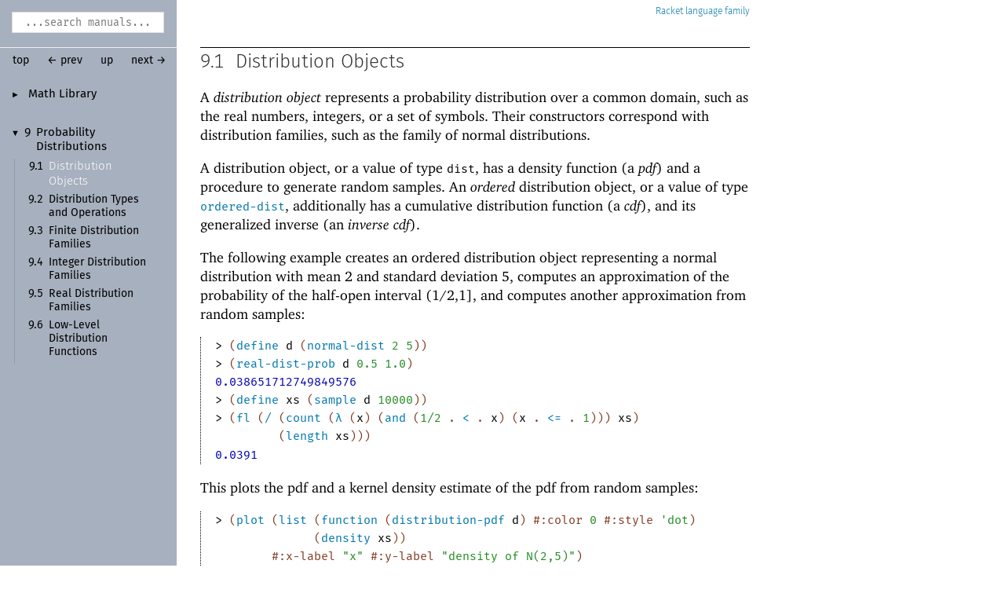

--- FILE ---
content_type: text/html
request_url: https://www-old.cs.utah.edu/plt/snapshots/current/doc/math/dist_dist-objects.html
body_size: 5313
content:
<!DOCTYPE html>
<html><head><meta http-equiv="content-type" content="text/html; charset=utf-8"/><meta name="viewport" content="width=device-width, initial-scale=0.8"/><title>9.1&nbsp;Distribution Objects</title><link rel="stylesheet" type="text/css" href="../scribble.css" title="default"/><link rel="stylesheet" type="text/css" href="../racket.css" title="default"/><link rel="stylesheet" type="text/css" href="../manual-style.css" title="default"/><link rel="stylesheet" type="text/css" href="../manual-racket.css" title="default"/><link rel="stylesheet" type="text/css" href="../manual-racket.css" title="default"/><link rel="stylesheet" type="text/css" href="../doc-site.css" title="default"/><script type="text/javascript" src="../scribble-common.js"></script><script type="text/javascript" src="../manual-racket.js"></script><script type="text/javascript" src="../manual-racket.js"></script><script type="text/javascript" src="../doc-site.js"></script><script type="text/javascript" src="../local-redirect/local-redirect.js"></script><script type="text/javascript" src="../local-redirect/local-user-redirect.js"></script></head><body id="doc-racket-lang-org"><div class="tocset"><div class="tocview"><div class="tocviewlist tocviewlisttopspace"><div class="tocviewtitle"><table cellspacing="0" cellpadding="0"><tr><td style="width: 1em;"><a href="javascript:void(0);" title="Expand/Collapse" class="tocviewtoggle" onclick="TocviewToggle(this,&quot;tocview_0&quot;);">&#9658;</a></td><td></td><td><a href="index.html" class="tocviewlink" data-pltdoc="x">Math Library</a></td></tr></table></div><div class="tocviewsublisttop" style="display: none;" id="tocview_0"><table cellspacing="0" cellpadding="0"><tr><td align="right">1&nbsp;</td><td><a href="base.html" class="tocviewlink" data-pltdoc="x">Constants and Elementary Functions</a></td></tr><tr><td align="right">2&nbsp;</td><td><a href="flonum.html" class="tocviewlink" data-pltdoc="x">Flonums</a></td></tr><tr><td align="right">3&nbsp;</td><td><a href="special.html" class="tocviewlink" data-pltdoc="x">Special Functions</a></td></tr><tr><td align="right">4&nbsp;</td><td><a href="number-theory.html" class="tocviewlink" data-pltdoc="x">Number Theory</a></td></tr><tr><td align="right">5&nbsp;</td><td><a href="bigfloat.html" class="tocviewlink" data-pltdoc="x">Arbitrary-<wbr></wbr>Precision Floating-<wbr></wbr>Point Numbers (<a name="(tech._bigfloat)"></a><span style="font-style: italic">Bigfloats</span>)</a></td></tr><tr><td align="right">6&nbsp;</td><td><a href="array.html" class="tocviewlink" data-pltdoc="x">Arrays</a></td></tr><tr><td align="right">7&nbsp;</td><td><a href="matrices.html" class="tocviewlink" data-pltdoc="x">Matrices and Linear Algebra</a></td></tr><tr><td align="right">8&nbsp;</td><td><a href="stats.html" class="tocviewlink" data-pltdoc="x">Statistics Functions</a></td></tr><tr><td align="right">9&nbsp;</td><td><a href="dist.html" class="tocviewselflink" data-pltdoc="x">Probability Distributions</a></td></tr><tr><td align="right">10&nbsp;</td><td><a href="utils.html" class="tocviewlink" data-pltdoc="x">Stuff That Doesn&rsquo;t Belong Anywhere Else</a></td></tr></table></div></div><div class="tocviewlist"><table cellspacing="0" cellpadding="0"><tr><td style="width: 1em;"><a href="javascript:void(0);" title="Expand/Collapse" class="tocviewtoggle" onclick="TocviewToggle(this,&quot;tocview_1&quot;);">&#9660;</a></td><td>9&nbsp;</td><td><a href="dist.html" class="tocviewlink" data-pltdoc="x">Probability Distributions</a></td></tr></table><div class="tocviewsublistbottom" style="display: block;" id="tocview_1"><table cellspacing="0" cellpadding="0"><tr><td align="right">9.1&nbsp;</td><td><a href="" class="tocviewselflink" data-pltdoc="x">Distribution Objects</a></td></tr><tr><td align="right">9.2&nbsp;</td><td><a href="Distribution_Types_and_Operations.html" class="tocviewlink" data-pltdoc="x">Distribution Types and Operations</a></td></tr><tr><td align="right">9.3&nbsp;</td><td><a href="Finite_Distribution_Families.html" class="tocviewlink" data-pltdoc="x">Finite Distribution Families</a></td></tr><tr><td align="right">9.4&nbsp;</td><td><a href="Integer_Distribution_Families.html" class="tocviewlink" data-pltdoc="x">Integer Distribution Families</a></td></tr><tr><td align="right">9.5&nbsp;</td><td><a href="Real_Distribution_Families.html" class="tocviewlink" data-pltdoc="x">Real Distribution Families</a></td></tr><tr><td align="right">9.6&nbsp;</td><td><a href="dist_flonum.html" class="tocviewlink" data-pltdoc="x">Low-<wbr></wbr>Level Distribution Functions</a></td></tr></table></div></div></div></div><div class="maincolumn"><div class="main"><div class="navfamily" data-fam="Racket" data-fam-path="../" data-version="9.0.0.11"><span class="docfamily">Racket</span></div><div class="navsettop"><span class="navleft"><form class="searchform"><input class="searchbox" id="searchbox" type="text" tabindex="1" placeholder="...search manuals..." title="Enter a search string to search the manuals" onkeypress="return DoSearchKey(event, this, &quot;9.0.0.11&quot;, &quot;../&quot;);"/></form>&nbsp;&nbsp;<a href="../index.html" title="up to the documentation top" data-pltdoc="x" onclick="return GotoPLTRoot(&quot;9.0.0.11&quot;, &quot;index.html&quot;, &quot;../&quot;);">top</a><span class="tocsettoggle">&nbsp;&nbsp;<a href="javascript:void(0);" title="show/hide table of contents" onclick="TocsetToggle();">contents</a></span></span><span class="navright">&nbsp;&nbsp;<a href="dist.html" title="backward to &quot;9 Probability Distributions&quot;" data-pltdoc="x" rel="prev">&larr; prev</a>&nbsp;&nbsp;<a href="dist.html" title="up to &quot;9 Probability Distributions&quot;" data-pltdoc="x">up</a>&nbsp;&nbsp;<a href="Distribution_Types_and_Operations.html" title="forward to &quot;9.2 Distribution Types and Operations&quot;" data-pltdoc="x" rel="next">next &rarr;</a></span>&nbsp;</div><section class="SsectionLevel3" id="section 9.1"><h3 x-source-module="(lib &quot;math/scribblings/math.scrbl&quot;)" x-source-pkg="math-doc" x-part-tag="&quot;dist:dist-objects&quot;" class="heading">9.1<span class="stt">&nbsp;</span><a name="(part._dist~3adist-objects)"></a>Distribution Objects<span class="button-group"><a href="#(part._dist~3adist-objects)" class="heading-anchor" title="Link to here">🔗</a><a class="heading-source" title="Internal Scribble link and Scribble source">ℹ</a><span style="visibility: hidden"> </span></span></h3><p>A <a name="(tech._distribution._object)"></a><span style="font-style: italic">distribution object</span> represents a probability distribution over a common domain,
such as the real numbers, integers, or a set of symbols. Their constructors correspond with
distribution families, such as the family of normal distributions.</p><p>A distribution object, or a value of type <span class="RktSym">dist</span>, has a density function (a <a name="(tech._pdf)"></a><span style="font-style: italic">pdf</span>)
and a procedure to generate random samples. An <span style="font-style: italic">ordered</span> distribution object, or a value
of type <span class="RktSym"><a href="Distribution_Types_and_Operations.html#%28def._%28%28lib._math%2Fdistributions..rkt%29._ordered-dist%29%29" class="RktValLink" data-pltdoc="x">ordered-dist</a></span>, additionally has a cumulative distribution function (a <a name="(tech._cdf)"></a><span style="font-style: italic">cdf</span>),
and its generalized inverse (an <a name="(tech._inverse._cdf)"></a><span style="font-style: italic">inverse cdf</span>).</p><p><div class="SIntrapara">The following example creates an ordered distribution object representing a normal distribution
with mean 2 and standard deviation 5, computes an approximation of the probability of the
half-open interval (1/2,1], and computes another approximation from random samples:
</div><div class="SIntrapara"><blockquote class="SCodeFlow"><table cellspacing="0" cellpadding="0" class="RktBlk"><tr><td><span class="stt">&gt; </span><span class="RktPn">(</span><span class="RktSym"><a href="https://www.cs.utah.edu/plt/snapshots/2025-12-26-ae8bf4dc82/doc/local-redirect/index.html?doc=reference&amp;rel=define.html%23%2528form._%2528%2528lib._racket%252Fprivate%252Fbase..rkt%2529._define%2529%2529&amp;version=9.0.0.11" class="RktStxLink Sq" data-pltdoc="x">define</a></span><span class="hspace">&nbsp;</span><span class="RktSym">d</span><span class="hspace">&nbsp;</span><span class="RktPn">(</span><span class="RktSym"><a href="Real_Distribution_Families.html#%28def._%28%28lib._math%2Fdistributions..rkt%29._normal-dist%29%29" class="RktValLink" data-pltdoc="x">normal-dist</a></span><span class="hspace">&nbsp;</span><span class="RktVal">2</span><span class="hspace">&nbsp;</span><span class="RktVal">5</span><span class="RktPn">)</span><span class="RktPn">)</span></td></tr><tr><td><span class="stt">&gt; </span><span class="RktPn">(</span><span class="RktSym"><a href="Distribution_Types_and_Operations.html#%28def._%28%28lib._math%2Fdistributions..rkt%29._real-dist-prob%29%29" class="RktValLink" data-pltdoc="x">real-dist-prob</a></span><span class="hspace">&nbsp;</span><span class="RktSym">d</span><span class="hspace">&nbsp;</span><span class="RktVal">0.5</span><span class="hspace">&nbsp;</span><span class="RktVal">1.0</span><span class="RktPn">)</span></td></tr><tr><td><p><span class="RktRes">0.038651712749849576</span></p></td></tr><tr><td><span class="stt">&gt; </span><span class="RktPn">(</span><span class="RktSym"><a href="https://www.cs.utah.edu/plt/snapshots/2025-12-26-ae8bf4dc82/doc/local-redirect/index.html?doc=reference&amp;rel=define.html%23%2528form._%2528%2528lib._racket%252Fprivate%252Fbase..rkt%2529._define%2529%2529&amp;version=9.0.0.11" class="RktStxLink Sq" data-pltdoc="x">define</a></span><span class="hspace">&nbsp;</span><span class="RktSym">xs</span><span class="hspace">&nbsp;</span><span class="RktPn">(</span><span class="RktSym"><a href="Distribution_Types_and_Operations.html#%28def._%28%28lib._math%2Fdistributions..rkt%29._sample%29%29" class="RktValLink" data-pltdoc="x">sample</a></span><span class="hspace">&nbsp;</span><span class="RktSym">d</span><span class="hspace">&nbsp;</span><span class="RktVal">10000</span><span class="RktPn">)</span><span class="RktPn">)</span></td></tr><tr><td><table cellspacing="0" cellpadding="0" class="RktBlk"><tr><td><span class="stt">&gt; </span><span class="RktPn">(</span><span class="RktSym"><a href="flonum.html#%28def._%28%28lib._math%2Fflonum..rkt%29._fl%29%29" class="RktValLink" data-pltdoc="x">fl</a></span><span class="hspace">&nbsp;</span><span class="RktPn">(</span><span class="RktSym"><a href="https://www.cs.utah.edu/plt/snapshots/2025-12-26-ae8bf4dc82/doc/local-redirect/index.html?doc=reference&amp;rel=generic-numbers.html%23%2528def._%2528%2528quote._%7E23%7E25kernel%2529._%252F%2529%2529&amp;version=9.0.0.11" class="RktValLink Sq" data-pltdoc="x">/</a></span><span class="hspace">&nbsp;</span><span class="RktPn">(</span><span class="RktSym"><a href="https://www.cs.utah.edu/plt/snapshots/2025-12-26-ae8bf4dc82/doc/local-redirect/index.html?doc=reference&amp;rel=pairs.html%23%2528def._%2528%2528lib._racket%252Flist..rkt%2529._count%2529%2529&amp;version=9.0.0.11" class="RktValLink Sq" data-pltdoc="x">count</a></span><span class="hspace">&nbsp;</span><span class="RktPn">(</span><span class="RktSym"><a href="https://www.cs.utah.edu/plt/snapshots/2025-12-26-ae8bf4dc82/doc/local-redirect/index.html?doc=reference&amp;rel=lambda.html%23%2528form._%2528%2528lib._racket%252Fprivate%252Fbase..rkt%2529._%7Ece%7Ebb%2529%2529&amp;version=9.0.0.11" class="RktStxLink Sq" data-pltdoc="x">&#955;</a></span><span class="hspace">&nbsp;</span><span class="RktPn">(</span><span class="RktSym">x</span><span class="RktPn">)</span><span class="hspace">&nbsp;</span><span class="RktPn">(</span><span class="RktSym"><a href="https://www.cs.utah.edu/plt/snapshots/2025-12-26-ae8bf4dc82/doc/local-redirect/index.html?doc=reference&amp;rel=if.html%23%2528form._%2528%2528lib._racket%252Fprivate%252Fletstx-scheme..rkt%2529._and%2529%2529&amp;version=9.0.0.11" class="RktStxLink Sq" data-pltdoc="x">and</a></span><span class="hspace">&nbsp;</span><span class="RktPn">(</span><span class="RktVal">1/2</span><span class="hspace">&nbsp;</span><span class="RktPn">. </span><span class="RktSym"><a href="https://www.cs.utah.edu/plt/snapshots/2025-12-26-ae8bf4dc82/doc/local-redirect/index.html?doc=reference&amp;rel=generic-numbers.html%23%2528def._%2528%2528quote._%7E23%7E25kernel%2529._%7E3c%2529%2529&amp;version=9.0.0.11" class="RktValLink Sq" data-pltdoc="x">&lt;</a></span><span class="RktPn"> .</span><span class="hspace">&nbsp;</span><span class="RktSym">x</span><span class="RktPn">)</span><span class="hspace">&nbsp;</span><span class="RktPn">(</span><span class="RktSym">x</span><span class="hspace">&nbsp;</span><span class="RktPn">. </span><span class="RktSym"><a href="https://www.cs.utah.edu/plt/snapshots/2025-12-26-ae8bf4dc82/doc/local-redirect/index.html?doc=reference&amp;rel=generic-numbers.html%23%2528def._%2528%2528quote._%7E23%7E25kernel%2529._%7E3c%7E3d%2529%2529&amp;version=9.0.0.11" class="RktValLink Sq" data-pltdoc="x">&lt;=</a></span><span class="RktPn"> .</span><span class="hspace">&nbsp;</span><span class="RktVal">1</span><span class="RktPn">)</span><span class="RktPn">)</span><span class="RktPn">)</span><span class="hspace">&nbsp;</span><span class="RktSym">xs</span><span class="RktPn">)</span></td></tr><tr><td><span class="hspace">&nbsp;&nbsp;</span><span class="hspace">&nbsp;&nbsp;&nbsp;&nbsp;&nbsp;&nbsp;&nbsp;</span><span class="RktPn">(</span><span class="RktSym"><a href="https://www.cs.utah.edu/plt/snapshots/2025-12-26-ae8bf4dc82/doc/local-redirect/index.html?doc=reference&amp;rel=pairs.html%23%2528def._%2528%2528quote._%7E23%7E25kernel%2529._length%2529%2529&amp;version=9.0.0.11" class="RktValLink Sq" data-pltdoc="x">length</a></span><span class="hspace">&nbsp;</span><span class="RktSym">xs</span><span class="RktPn">)</span><span class="RktPn">)</span><span class="RktPn">)</span></td></tr></table></td></tr><tr><td><p><span class="RktRes">0.0391</span></p></td></tr></table></blockquote></div></p><p><div class="SIntrapara">This plots the pdf and a kernel density estimate of the pdf from random samples:
</div><div class="SIntrapara"><blockquote class="SCodeFlow"><table cellspacing="0" cellpadding="0" class="RktBlk"><tr><td><table cellspacing="0" cellpadding="0" class="RktBlk"><tr><td><span class="stt">&gt; </span><span class="RktPn">(</span><span class="RktSym"><a href="https://www.cs.utah.edu/plt/snapshots/2025-12-26-ae8bf4dc82/doc/local-redirect/index.html?doc=plot&amp;rel=plotting.html%23%2528def._%2528%2528lib._plot%252Fmain..rkt%2529._plot%2529%2529&amp;version=9.0.0.11" class="RktValLink Sq" data-pltdoc="x">plot</a></span><span class="hspace">&nbsp;</span><span class="RktPn">(</span><span class="RktSym"><a href="https://www.cs.utah.edu/plt/snapshots/2025-12-26-ae8bf4dc82/doc/local-redirect/index.html?doc=reference&amp;rel=pairs.html%23%2528def._%2528%2528quote._%7E23%7E25kernel%2529._list%2529%2529&amp;version=9.0.0.11" class="RktValLink Sq" data-pltdoc="x">list</a></span><span class="hspace">&nbsp;</span><span class="RktPn">(</span><span class="RktSym"><a href="https://www.cs.utah.edu/plt/snapshots/2025-12-26-ae8bf4dc82/doc/local-redirect/index.html?doc=plot&amp;rel=renderer2d.html%23%2528def._%2528%2528lib._plot%252Fmain..rkt%2529._function%2529%2529&amp;version=9.0.0.11" class="RktValLink Sq" data-pltdoc="x">function</a></span><span class="hspace">&nbsp;</span><span class="RktPn">(</span><span class="RktSym"><a href="Distribution_Types_and_Operations.html#%28def._%28%28lib._math%2Fdistributions..rkt%29._distribution-pdf%29%29" class="RktValLink" data-pltdoc="x">distribution-pdf</a></span><span class="hspace">&nbsp;</span><span class="RktSym">d</span><span class="RktPn">)</span><span class="hspace">&nbsp;</span><span class="RktPn">#:color</span><span class="hspace">&nbsp;</span><span class="RktVal">0</span><span class="hspace">&nbsp;</span><span class="RktPn">#:style</span><span class="hspace">&nbsp;</span><span class="RktVal">'</span><span class="RktVal">dot</span><span class="RktPn">)</span></td></tr><tr><td><span class="hspace">&nbsp;&nbsp;</span><span class="hspace">&nbsp;&nbsp;&nbsp;&nbsp;&nbsp;&nbsp;&nbsp;&nbsp;&nbsp;&nbsp;&nbsp;&nbsp;</span><span class="RktPn">(</span><span class="RktSym"><a href="https://www.cs.utah.edu/plt/snapshots/2025-12-26-ae8bf4dc82/doc/local-redirect/index.html?doc=plot&amp;rel=renderer2d.html%23%2528def._%2528%2528lib._plot%252Fmain..rkt%2529._density%2529%2529&amp;version=9.0.0.11" class="RktValLink Sq" data-pltdoc="x">density</a></span><span class="hspace">&nbsp;</span><span class="RktSym">xs</span><span class="RktPn">)</span><span class="RktPn">)</span></td></tr><tr><td><span class="hspace">&nbsp;&nbsp;</span><span class="hspace">&nbsp;&nbsp;&nbsp;&nbsp;&nbsp;&nbsp;</span><span class="RktPn">#:x-label</span><span class="hspace">&nbsp;</span><span class="RktVal">"x"</span><span class="hspace">&nbsp;</span><span class="RktPn">#:y-label</span><span class="hspace">&nbsp;</span><span class="RktVal">"density of N(2,5)"</span><span class="RktPn">)</span></td></tr></table></td></tr><tr><td><p><img style="vertical-align: 0px; margin: -3px -3px -3px -3px;" src="pict_26.png" alt="image" width="406" height="406"/></p></td></tr></table></blockquote></div></p><p><div class="SIntrapara">There are also higher-order distributions, which take other distributions as constructor
arguments. For example, the truncated distribution family returns a distribution like its
distribution argument, but sets probability outside an interval to 0 and renormalizes
the probabilities within the interval:
</div><div class="SIntrapara"><blockquote class="SCodeFlow"><table cellspacing="0" cellpadding="0" class="RktBlk"><tr><td><span class="stt">&gt; </span><span class="RktPn">(</span><span class="RktSym"><a href="https://www.cs.utah.edu/plt/snapshots/2025-12-26-ae8bf4dc82/doc/local-redirect/index.html?doc=reference&amp;rel=define.html%23%2528form._%2528%2528lib._racket%252Fprivate%252Fbase..rkt%2529._define%2529%2529&amp;version=9.0.0.11" class="RktStxLink Sq" data-pltdoc="x">define</a></span><span class="hspace">&nbsp;</span><span class="RktSym">d-trunc</span><span class="hspace">&nbsp;</span><span class="RktPn">(</span><span class="RktSym"><a href="Real_Distribution_Families.html#%28def._%28%28lib._math%2Fdistributions..rkt%29._truncated-dist%29%29" class="RktValLink" data-pltdoc="x">truncated-dist</a></span><span class="hspace">&nbsp;</span><span class="RktSym">d</span><span class="hspace">&nbsp;</span><span class="RktVal"><span class="nobreak">-i</span>nf.0</span><span class="hspace">&nbsp;</span><span class="RktVal">5</span><span class="RktPn">)</span><span class="RktPn">)</span></td></tr><tr><td><span class="stt">&gt; </span><span class="RktPn">(</span><span class="RktSym"><a href="Distribution_Types_and_Operations.html#%28def._%28%28lib._math%2Fdistributions..rkt%29._real-dist-prob%29%29" class="RktValLink" data-pltdoc="x">real-dist-prob</a></span><span class="hspace">&nbsp;</span><span class="RktSym">d-trunc</span><span class="hspace">&nbsp;</span><span class="RktVal">5</span><span class="hspace">&nbsp;</span><span class="RktVal">6</span><span class="RktPn">)</span></td></tr><tr><td><p><span class="RktRes">0.0</span></p></td></tr><tr><td><span class="stt">&gt; </span><span class="RktPn">(</span><span class="RktSym"><a href="Distribution_Types_and_Operations.html#%28def._%28%28lib._math%2Fdistributions..rkt%29._real-dist-prob%29%29" class="RktValLink" data-pltdoc="x">real-dist-prob</a></span><span class="hspace">&nbsp;</span><span class="RktSym">d-trunc</span><span class="hspace">&nbsp;</span><span class="RktVal">0.5</span><span class="hspace">&nbsp;</span><span class="RktVal">1.0</span><span class="RktPn">)</span></td></tr><tr><td><p><span class="RktRes">0.0532578419490049</span></p></td></tr><tr><td><table cellspacing="0" cellpadding="0" class="RktBlk"><tr><td><span class="stt">&gt; </span><span class="RktPn">(</span><span class="RktSym"><a href="https://www.cs.utah.edu/plt/snapshots/2025-12-26-ae8bf4dc82/doc/local-redirect/index.html?doc=plot&amp;rel=plotting.html%23%2528def._%2528%2528lib._plot%252Fmain..rkt%2529._plot%2529%2529&amp;version=9.0.0.11" class="RktValLink Sq" data-pltdoc="x">plot</a></span><span class="hspace">&nbsp;</span><span class="RktPn">(</span><span class="RktSym"><a href="https://www.cs.utah.edu/plt/snapshots/2025-12-26-ae8bf4dc82/doc/local-redirect/index.html?doc=reference&amp;rel=pairs.html%23%2528def._%2528%2528quote._%7E23%7E25kernel%2529._list%2529%2529&amp;version=9.0.0.11" class="RktValLink Sq" data-pltdoc="x">list</a></span><span class="hspace">&nbsp;</span><span class="RktPn">(</span><span class="RktSym"><a href="https://www.cs.utah.edu/plt/snapshots/2025-12-26-ae8bf4dc82/doc/local-redirect/index.html?doc=plot&amp;rel=renderer2d.html%23%2528def._%2528%2528lib._plot%252Fmain..rkt%2529._function%2529%2529&amp;version=9.0.0.11" class="RktValLink Sq" data-pltdoc="x">function</a></span><span class="hspace">&nbsp;</span><span class="RktPn">(</span><span class="RktSym"><a href="Distribution_Types_and_Operations.html#%28def._%28%28lib._math%2Fdistributions..rkt%29._distribution-pdf%29%29" class="RktValLink" data-pltdoc="x">distribution-pdf</a></span><span class="hspace">&nbsp;</span><span class="RktSym">d-trunc</span><span class="RktPn">)</span><span class="hspace">&nbsp;</span><span class="RktPn">#:color</span><span class="hspace">&nbsp;</span><span class="RktVal">0</span><span class="hspace">&nbsp;</span><span class="RktPn">#:style</span><span class="hspace">&nbsp;</span><span class="RktVal">'</span><span class="RktVal">dot</span><span class="RktPn">)</span></td></tr><tr><td><span class="hspace">&nbsp;&nbsp;</span><span class="hspace">&nbsp;&nbsp;&nbsp;&nbsp;&nbsp;&nbsp;&nbsp;&nbsp;&nbsp;&nbsp;&nbsp;&nbsp;</span><span class="RktPn">(</span><span class="RktSym"><a href="https://www.cs.utah.edu/plt/snapshots/2025-12-26-ae8bf4dc82/doc/local-redirect/index.html?doc=plot&amp;rel=renderer2d.html%23%2528def._%2528%2528lib._plot%252Fmain..rkt%2529._density%2529%2529&amp;version=9.0.0.11" class="RktValLink Sq" data-pltdoc="x">density</a></span><span class="hspace">&nbsp;</span><span class="RktPn">(</span><span class="RktSym"><a href="Distribution_Types_and_Operations.html#%28def._%28%28lib._math%2Fdistributions..rkt%29._sample%29%29" class="RktValLink" data-pltdoc="x">sample</a></span><span class="hspace">&nbsp;</span><span class="RktSym">d-trunc</span><span class="hspace">&nbsp;</span><span class="RktVal">1000</span><span class="RktPn">)</span><span class="RktPn">)</span><span class="RktPn">)</span></td></tr><tr><td><span class="hspace">&nbsp;&nbsp;</span><span class="hspace">&nbsp;&nbsp;&nbsp;&nbsp;&nbsp;&nbsp;</span><span class="RktPn">#:x-label</span><span class="hspace">&nbsp;</span><span class="RktVal">"x"</span><span class="hspace">&nbsp;</span><span class="RktPn">#:y-label</span><span class="hspace">&nbsp;</span><span class="RktVal">"density of T(N(2,5),-&#8734;,5)"</span><span class="RktPn">)</span></td></tr></table></td></tr><tr><td><p><img style="vertical-align: 0px; margin: -3px -3px -3px -3px;" src="pict_27.png" alt="image" width="406" height="406"/></p></td></tr></table></blockquote></div></p><p><div class="SIntrapara">Because real distributions&rsquo; cdfs represent the probability P[<span style="font-style: italic">X</span> &#8804; <span style="font-style: italic">x</span>], they are
right-continuous (i.e. continuous <span style="font-style: italic">from the right</span>):
</div><div class="SIntrapara"><blockquote class="SCodeFlow"><table cellspacing="0" cellpadding="0" class="RktBlk"><tr><td><span class="stt">&gt; </span><span class="RktPn">(</span><span class="RktSym"><a href="https://www.cs.utah.edu/plt/snapshots/2025-12-26-ae8bf4dc82/doc/local-redirect/index.html?doc=reference&amp;rel=define.html%23%2528form._%2528%2528lib._racket%252Fprivate%252Fbase..rkt%2529._define%2529%2529&amp;version=9.0.0.11" class="RktStxLink Sq" data-pltdoc="x">define</a></span><span class="hspace">&nbsp;</span><span class="RktSym">d</span><span class="hspace">&nbsp;</span><span class="RktPn">(</span><span class="RktSym"><a href="Integer_Distribution_Families.html#%28def._%28%28lib._math%2Fdistributions..rkt%29._geometric-dist%29%29" class="RktValLink" data-pltdoc="x">geometric-dist</a></span><span class="hspace">&nbsp;</span><span class="RktVal">0.4</span><span class="RktPn">)</span><span class="RktPn">)</span></td></tr><tr><td><table cellspacing="0" cellpadding="0" class="RktBlk"><tr><td><span class="stt">&gt; </span><span class="RktPn">(</span><span class="RktSym"><a href="https://www.cs.utah.edu/plt/snapshots/2025-12-26-ae8bf4dc82/doc/local-redirect/index.html?doc=plot&amp;rel=plotting.html%23%2528def._%2528%2528lib._plot%252Fmain..rkt%2529._plot%2529%2529&amp;version=9.0.0.11" class="RktValLink Sq" data-pltdoc="x">plot</a></span><span class="hspace">&nbsp;</span><span class="RktPn">(</span><span class="RktSym"><a href="https://www.cs.utah.edu/plt/snapshots/2025-12-26-ae8bf4dc82/doc/local-redirect/index.html?doc=reference&amp;rel=for.html%23%2528form._%2528%2528lib._racket%252Fprivate%252Fbase..rkt%2529._for%252Flist%2529%2529&amp;version=9.0.0.11" class="RktStxLink Sq" data-pltdoc="x">for/list</a></span><span class="hspace">&nbsp;</span><span class="RktPn">(</span><span class="RktPn">[</span><span class="RktSym">i</span><span class="hspace">&nbsp;&nbsp;</span><span class="RktPn">(</span><span class="RktSym"><a href="https://www.cs.utah.edu/plt/snapshots/2025-12-26-ae8bf4dc82/doc/local-redirect/index.html?doc=reference&amp;rel=sequences.html%23%2528def._%2528%2528lib._racket%252Fprivate%252Fbase..rkt%2529._in-range%2529%2529&amp;version=9.0.0.11" class="RktValLink Sq" data-pltdoc="x">in-range</a></span><span class="hspace">&nbsp;</span><span class="RktVal"><span class="nobreak">-1</span></span><span class="hspace">&nbsp;</span><span class="RktVal">7</span><span class="RktPn">)</span><span class="RktPn">]</span><span class="RktPn">)</span></td></tr><tr><td><span class="hspace">&nbsp;&nbsp;</span><span class="hspace">&nbsp;&nbsp;&nbsp;&nbsp;&nbsp;&nbsp;&nbsp;&nbsp;</span><span class="RktPn">(</span><span class="RktSym"><a href="https://www.cs.utah.edu/plt/snapshots/2025-12-26-ae8bf4dc82/doc/local-redirect/index.html?doc=reference&amp;rel=define.html%23%2528form._%2528%2528lib._racket%252Fprivate%252Fbase..rkt%2529._define%2529%2529&amp;version=9.0.0.11" class="RktStxLink Sq" data-pltdoc="x">define</a></span><span class="hspace">&nbsp;</span><span class="RktSym">i+1-&#949;</span><span class="hspace">&nbsp;</span><span class="RktPn">(</span><span class="RktSym"><a href="flonum.html#%28def._%28%28lib._math%2Fflonum..rkt%29._flprev%29%29" class="RktValLink" data-pltdoc="x">flprev</a></span><span class="hspace">&nbsp;</span><span class="RktPn">(</span><span class="RktSym"><a href="https://www.cs.utah.edu/plt/snapshots/2025-12-26-ae8bf4dc82/doc/local-redirect/index.html?doc=reference&amp;rel=generic-numbers.html%23%2528def._%2528%2528quote._%7E23%7E25kernel%2529._%252B%2529%2529&amp;version=9.0.0.11" class="RktValLink Sq" data-pltdoc="x">+</a></span><span class="hspace">&nbsp;</span><span class="RktSym">i</span><span class="hspace">&nbsp;</span><span class="RktVal">1.0</span><span class="RktPn">)</span><span class="RktPn">)</span><span class="RktPn">)</span></td></tr><tr><td><span class="hspace">&nbsp;&nbsp;</span><span class="hspace">&nbsp;&nbsp;&nbsp;&nbsp;&nbsp;&nbsp;&nbsp;&nbsp;</span><span class="RktPn">(</span><span class="RktSym"><a href="https://www.cs.utah.edu/plt/snapshots/2025-12-26-ae8bf4dc82/doc/local-redirect/index.html?doc=reference&amp;rel=pairs.html%23%2528def._%2528%2528quote._%7E23%7E25kernel%2529._list%2529%2529&amp;version=9.0.0.11" class="RktValLink Sq" data-pltdoc="x">list</a></span><span class="hspace">&nbsp;</span><span class="RktPn">(</span><span class="RktSym"><a href="https://www.cs.utah.edu/plt/snapshots/2025-12-26-ae8bf4dc82/doc/local-redirect/index.html?doc=plot&amp;rel=renderer2d.html%23%2528def._%2528%2528lib._plot%252Fmain..rkt%2529._lines%2529%2529&amp;version=9.0.0.11" class="RktValLink Sq" data-pltdoc="x">lines</a></span><span class="hspace">&nbsp;</span><span class="RktPn">(</span><span class="RktSym"><a href="https://www.cs.utah.edu/plt/snapshots/2025-12-26-ae8bf4dc82/doc/local-redirect/index.html?doc=reference&amp;rel=pairs.html%23%2528def._%2528%2528quote._%7E23%7E25kernel%2529._list%2529%2529&amp;version=9.0.0.11" class="RktValLink Sq" data-pltdoc="x">list</a></span><span class="hspace">&nbsp;</span><span class="RktPn">(</span><span class="RktSym"><a href="https://www.cs.utah.edu/plt/snapshots/2025-12-26-ae8bf4dc82/doc/local-redirect/index.html?doc=reference&amp;rel=vectors.html%23%2528def._%2528%2528quote._%7E23%7E25kernel%2529._vector%2529%2529&amp;version=9.0.0.11" class="RktValLink Sq" data-pltdoc="x">vector</a></span><span class="hspace">&nbsp;</span><span class="RktSym">i</span><span class="hspace">&nbsp;</span><span class="RktPn">(</span><span class="RktSym"><a href="Distribution_Types_and_Operations.html#%28def._%28%28lib._math%2Fdistributions..rkt%29._cdf%29%29" class="RktValLink" data-pltdoc="x">cdf</a></span><span class="hspace">&nbsp;</span><span class="RktSym">d</span><span class="hspace">&nbsp;</span><span class="RktSym">i</span><span class="RktPn">)</span><span class="RktPn">)</span></td></tr><tr><td><span class="hspace">&nbsp;&nbsp;</span><span class="hspace">&nbsp;&nbsp;&nbsp;&nbsp;&nbsp;&nbsp;&nbsp;&nbsp;&nbsp;&nbsp;&nbsp;&nbsp;&nbsp;&nbsp;&nbsp;&nbsp;&nbsp;&nbsp;&nbsp;&nbsp;&nbsp;&nbsp;&nbsp;&nbsp;&nbsp;&nbsp;&nbsp;</span><span class="RktPn">(</span><span class="RktSym"><a href="https://www.cs.utah.edu/plt/snapshots/2025-12-26-ae8bf4dc82/doc/local-redirect/index.html?doc=reference&amp;rel=vectors.html%23%2528def._%2528%2528quote._%7E23%7E25kernel%2529._vector%2529%2529&amp;version=9.0.0.11" class="RktValLink Sq" data-pltdoc="x">vector</a></span><span class="hspace">&nbsp;</span><span class="RktSym">i+1-&#949;</span><span class="hspace">&nbsp;</span><span class="RktPn">(</span><span class="RktSym"><a href="Distribution_Types_and_Operations.html#%28def._%28%28lib._math%2Fdistributions..rkt%29._cdf%29%29" class="RktValLink" data-pltdoc="x">cdf</a></span><span class="hspace">&nbsp;</span><span class="RktSym">d</span><span class="hspace">&nbsp;</span><span class="RktSym">i+1-&#949;</span><span class="RktPn">)</span><span class="RktPn">)</span><span class="RktPn">)</span></td></tr><tr><td><span class="hspace">&nbsp;&nbsp;</span><span class="hspace">&nbsp;&nbsp;&nbsp;&nbsp;&nbsp;&nbsp;&nbsp;&nbsp;&nbsp;&nbsp;&nbsp;&nbsp;&nbsp;&nbsp;&nbsp;&nbsp;&nbsp;&nbsp;&nbsp;&nbsp;&nbsp;</span><span class="RktPn">#:width</span><span class="hspace">&nbsp;</span><span class="RktVal">2</span><span class="RktPn">)</span></td></tr><tr><td><span class="hspace">&nbsp;&nbsp;</span><span class="hspace">&nbsp;&nbsp;&nbsp;&nbsp;&nbsp;&nbsp;&nbsp;&nbsp;&nbsp;&nbsp;&nbsp;&nbsp;&nbsp;&nbsp;</span><span class="RktPn">(</span><span class="RktSym"><a href="https://www.cs.utah.edu/plt/snapshots/2025-12-26-ae8bf4dc82/doc/local-redirect/index.html?doc=plot&amp;rel=renderer2d.html%23%2528def._%2528%2528lib._plot%252Fmain..rkt%2529._points%2529%2529&amp;version=9.0.0.11" class="RktValLink Sq" data-pltdoc="x">points</a></span><span class="hspace">&nbsp;</span><span class="RktPn">(</span><span class="RktSym"><a href="https://www.cs.utah.edu/plt/snapshots/2025-12-26-ae8bf4dc82/doc/local-redirect/index.html?doc=reference&amp;rel=pairs.html%23%2528def._%2528%2528quote._%7E23%7E25kernel%2529._list%2529%2529&amp;version=9.0.0.11" class="RktValLink Sq" data-pltdoc="x">list</a></span><span class="hspace">&nbsp;</span><span class="RktPn">(</span><span class="RktSym"><a href="https://www.cs.utah.edu/plt/snapshots/2025-12-26-ae8bf4dc82/doc/local-redirect/index.html?doc=reference&amp;rel=vectors.html%23%2528def._%2528%2528quote._%7E23%7E25kernel%2529._vector%2529%2529&amp;version=9.0.0.11" class="RktValLink Sq" data-pltdoc="x">vector</a></span><span class="hspace">&nbsp;</span><span class="RktSym">i</span><span class="hspace">&nbsp;</span><span class="RktPn">(</span><span class="RktSym"><a href="Distribution_Types_and_Operations.html#%28def._%28%28lib._math%2Fdistributions..rkt%29._cdf%29%29" class="RktValLink" data-pltdoc="x">cdf</a></span><span class="hspace">&nbsp;</span><span class="RktSym">d</span><span class="hspace">&nbsp;</span><span class="RktSym">i</span><span class="RktPn">)</span><span class="RktPn">)</span><span class="RktPn">)</span></td></tr><tr><td><span class="hspace">&nbsp;&nbsp;</span><span class="hspace">&nbsp;&nbsp;&nbsp;&nbsp;&nbsp;&nbsp;&nbsp;&nbsp;&nbsp;&nbsp;&nbsp;&nbsp;&nbsp;&nbsp;&nbsp;&nbsp;&nbsp;&nbsp;&nbsp;&nbsp;&nbsp;&nbsp;</span><span class="RktPn">#:sym</span><span class="hspace">&nbsp;</span><span class="RktVal">'</span><span class="RktVal">fullcircle5</span><span class="hspace">&nbsp;</span><span class="RktPn">#:color</span><span class="hspace">&nbsp;</span><span class="RktVal">1</span><span class="RktPn">)</span></td></tr><tr><td><span class="hspace">&nbsp;&nbsp;</span><span class="hspace">&nbsp;&nbsp;&nbsp;&nbsp;&nbsp;&nbsp;&nbsp;&nbsp;&nbsp;&nbsp;&nbsp;&nbsp;&nbsp;&nbsp;</span><span class="RktPn">(</span><span class="RktSym"><a href="https://www.cs.utah.edu/plt/snapshots/2025-12-26-ae8bf4dc82/doc/local-redirect/index.html?doc=plot&amp;rel=renderer2d.html%23%2528def._%2528%2528lib._plot%252Fmain..rkt%2529._points%2529%2529&amp;version=9.0.0.11" class="RktValLink Sq" data-pltdoc="x">points</a></span><span class="hspace">&nbsp;</span><span class="RktPn">(</span><span class="RktSym"><a href="https://www.cs.utah.edu/plt/snapshots/2025-12-26-ae8bf4dc82/doc/local-redirect/index.html?doc=reference&amp;rel=pairs.html%23%2528def._%2528%2528quote._%7E23%7E25kernel%2529._list%2529%2529&amp;version=9.0.0.11" class="RktValLink Sq" data-pltdoc="x">list</a></span><span class="hspace">&nbsp;</span><span class="RktPn">(</span><span class="RktSym"><a href="https://www.cs.utah.edu/plt/snapshots/2025-12-26-ae8bf4dc82/doc/local-redirect/index.html?doc=reference&amp;rel=vectors.html%23%2528def._%2528%2528quote._%7E23%7E25kernel%2529._vector%2529%2529&amp;version=9.0.0.11" class="RktValLink Sq" data-pltdoc="x">vector</a></span><span class="hspace">&nbsp;</span><span class="RktSym">i+1-&#949;</span><span class="hspace">&nbsp;</span><span class="RktPn">(</span><span class="RktSym"><a href="Distribution_Types_and_Operations.html#%28def._%28%28lib._math%2Fdistributions..rkt%29._cdf%29%29" class="RktValLink" data-pltdoc="x">cdf</a></span><span class="hspace">&nbsp;</span><span class="RktSym">d</span><span class="hspace">&nbsp;</span><span class="RktSym">i+1-&#949;</span><span class="RktPn">)</span><span class="RktPn">)</span><span class="RktPn">)</span></td></tr><tr><td><span class="hspace">&nbsp;&nbsp;</span><span class="hspace">&nbsp;&nbsp;&nbsp;&nbsp;&nbsp;&nbsp;&nbsp;&nbsp;&nbsp;&nbsp;&nbsp;&nbsp;&nbsp;&nbsp;&nbsp;&nbsp;&nbsp;&nbsp;&nbsp;&nbsp;&nbsp;&nbsp;</span><span class="RktPn">#:sym</span><span class="hspace">&nbsp;</span><span class="RktVal">'</span><span class="RktVal">fullcircle5</span><span class="hspace">&nbsp;</span><span class="RktPn">#:color</span><span class="hspace">&nbsp;</span><span class="RktVal">1</span><span class="hspace">&nbsp;</span><span class="RktPn">#:fill-color</span><span class="hspace">&nbsp;</span><span class="RktVal">0</span><span class="RktPn">)</span><span class="RktPn">)</span><span class="RktPn">)</span></td></tr><tr><td><span class="hspace">&nbsp;&nbsp;</span><span class="hspace">&nbsp;&nbsp;&nbsp;&nbsp;&nbsp;&nbsp;</span><span class="RktPn">#:x-min</span><span class="hspace">&nbsp;</span><span class="RktVal"><span class="nobreak">-0</span>.5</span><span class="hspace">&nbsp;</span><span class="RktPn">#:x-max</span><span class="hspace">&nbsp;</span><span class="RktVal">6.5</span><span class="hspace">&nbsp;</span><span class="RktPn">#:y-min</span><span class="hspace">&nbsp;</span><span class="RktVal"><span class="nobreak">-0</span>.05</span><span class="hspace">&nbsp;</span><span class="RktPn">#:y-max</span><span class="hspace">&nbsp;</span><span class="RktVal">1</span></td></tr><tr><td><span class="hspace">&nbsp;&nbsp;</span><span class="hspace">&nbsp;&nbsp;&nbsp;&nbsp;&nbsp;&nbsp;</span><span class="RktPn">#:x-label</span><span class="hspace">&nbsp;</span><span class="RktVal">"x"</span><span class="hspace">&nbsp;</span><span class="RktPn">#:y-label</span><span class="hspace">&nbsp;</span><span class="RktVal">"P[X &#8804; x]"</span><span class="RktPn">)</span></td></tr></table></td></tr><tr><td><p><img style="vertical-align: 0px; margin: -3px -3px -3px -3px;" src="pict_28.png" alt="image" width="406" height="406"/></p></td></tr></table></blockquote></div><div class="SIntrapara">For convenience, cdfs are defined over the extended reals regardless of their distribution&rsquo;s
support, but their inverses return values only within the support:
</div><div class="SIntrapara"><blockquote class="SCodeFlow"><table cellspacing="0" cellpadding="0" class="RktBlk"><tr><td><span class="stt">&gt; </span><span class="RktPn">(</span><span class="RktSym"><a href="Distribution_Types_and_Operations.html#%28def._%28%28lib._math%2Fdistributions..rkt%29._cdf%29%29" class="RktValLink" data-pltdoc="x">cdf</a></span><span class="hspace">&nbsp;</span><span class="RktSym">d</span><span class="hspace">&nbsp;</span><span class="RktVal">+inf.0</span><span class="RktPn">)</span></td></tr><tr><td><p><span class="RktRes">1.0</span></p></td></tr><tr><td><span class="stt">&gt; </span><span class="RktPn">(</span><span class="RktSym"><a href="Distribution_Types_and_Operations.html#%28def._%28%28lib._math%2Fdistributions..rkt%29._cdf%29%29" class="RktValLink" data-pltdoc="x">cdf</a></span><span class="hspace">&nbsp;</span><span class="RktSym">d</span><span class="hspace">&nbsp;</span><span class="RktVal">1.5</span><span class="RktPn">)</span></td></tr><tr><td><p><span class="RktRes">0.64</span></p></td></tr><tr><td><span class="stt">&gt; </span><span class="RktPn">(</span><span class="RktSym"><a href="Distribution_Types_and_Operations.html#%28def._%28%28lib._math%2Fdistributions..rkt%29._cdf%29%29" class="RktValLink" data-pltdoc="x">cdf</a></span><span class="hspace">&nbsp;</span><span class="RktSym">d</span><span class="hspace">&nbsp;</span><span class="RktVal"><span class="nobreak">-i</span>nf.0</span><span class="RktPn">)</span></td></tr><tr><td><p><span class="RktRes">0.0</span></p></td></tr><tr><td><span class="stt">&gt; </span><span class="RktPn">(</span><span class="RktSym"><a href="Distribution_Types_and_Operations.html#%28def._%28%28lib._math%2Fdistributions..rkt%29._inv-cdf%29%29" class="RktValLink" data-pltdoc="x">inv-cdf</a></span><span class="hspace">&nbsp;</span><span class="RktSym">d</span><span class="hspace">&nbsp;</span><span class="RktPn">(</span><span class="RktSym"><a href="Distribution_Types_and_Operations.html#%28def._%28%28lib._math%2Fdistributions..rkt%29._cdf%29%29" class="RktValLink" data-pltdoc="x">cdf</a></span><span class="hspace">&nbsp;</span><span class="RktSym">d</span><span class="hspace">&nbsp;</span><span class="RktVal">+inf.0</span><span class="RktPn">)</span><span class="RktPn">)</span></td></tr><tr><td><p><span class="RktRes">+inf.0</span></p></td></tr><tr><td><span class="stt">&gt; </span><span class="RktPn">(</span><span class="RktSym"><a href="Distribution_Types_and_Operations.html#%28def._%28%28lib._math%2Fdistributions..rkt%29._inv-cdf%29%29" class="RktValLink" data-pltdoc="x">inv-cdf</a></span><span class="hspace">&nbsp;</span><span class="RktSym">d</span><span class="hspace">&nbsp;</span><span class="RktPn">(</span><span class="RktSym"><a href="Distribution_Types_and_Operations.html#%28def._%28%28lib._math%2Fdistributions..rkt%29._cdf%29%29" class="RktValLink" data-pltdoc="x">cdf</a></span><span class="hspace">&nbsp;</span><span class="RktSym">d</span><span class="hspace">&nbsp;</span><span class="RktVal">1.5</span><span class="RktPn">)</span><span class="RktPn">)</span></td></tr><tr><td><p><span class="RktRes">1.0</span></p></td></tr><tr><td><span class="stt">&gt; </span><span class="RktPn">(</span><span class="RktSym"><a href="Distribution_Types_and_Operations.html#%28def._%28%28lib._math%2Fdistributions..rkt%29._inv-cdf%29%29" class="RktValLink" data-pltdoc="x">inv-cdf</a></span><span class="hspace">&nbsp;</span><span class="RktSym">d</span><span class="hspace">&nbsp;</span><span class="RktPn">(</span><span class="RktSym"><a href="Distribution_Types_and_Operations.html#%28def._%28%28lib._math%2Fdistributions..rkt%29._cdf%29%29" class="RktValLink" data-pltdoc="x">cdf</a></span><span class="hspace">&nbsp;</span><span class="RktSym">d</span><span class="hspace">&nbsp;</span><span class="RktVal"><span class="nobreak">-i</span>nf.0</span><span class="RktPn">)</span><span class="RktPn">)</span></td></tr><tr><td><p><span class="RktRes">0.0</span></p></td></tr></table></blockquote></div><div class="SIntrapara">A distribution&rsquo;s inverse cdf is defined on the interval [0,1] and is always left-continuous,
except possibly at 0 when its support is bounded on the left (as with <span class="RktSym"><a href="Integer_Distribution_Families.html#%28def._%28%28lib._math%2Fdistributions..rkt%29._geometric-dist%29%29" class="RktValLink" data-pltdoc="x">geometric-dist</a></span>).</div></p><p><div class="SIntrapara">Every pdf and cdf can return log densities and log probabilities, in case densities or probabilities
are too small to represent as flonums (i.e. are less than <span class="RktSym"><a href="flonum.html#%28def._%28%28lib._math%2Fflonum..rkt%29._%2Bmin..0%29%29" class="RktValLink" data-pltdoc="x">+min.0</a></span>):
</div><div class="SIntrapara"><blockquote class="SCodeFlow"><table cellspacing="0" cellpadding="0" class="RktBlk"><tr><td><span class="stt">&gt; </span><span class="RktPn">(</span><span class="RktSym"><a href="https://www.cs.utah.edu/plt/snapshots/2025-12-26-ae8bf4dc82/doc/local-redirect/index.html?doc=reference&amp;rel=define.html%23%2528form._%2528%2528lib._racket%252Fprivate%252Fbase..rkt%2529._define%2529%2529&amp;version=9.0.0.11" class="RktStxLink Sq" data-pltdoc="x">define</a></span><span class="hspace">&nbsp;</span><span class="RktSym">d</span><span class="hspace">&nbsp;</span><span class="RktPn">(</span><span class="RktSym"><a href="Real_Distribution_Families.html#%28def._%28%28lib._math%2Fdistributions..rkt%29._normal-dist%29%29" class="RktValLink" data-pltdoc="x">normal-dist</a></span><span class="RktPn">)</span><span class="RktPn">)</span></td></tr><tr><td><span class="stt">&gt; </span><span class="RktPn">(</span><span class="RktSym"><a href="Distribution_Types_and_Operations.html#%28def._%28%28lib._math%2Fdistributions..rkt%29._pdf%29%29" class="RktValLink" data-pltdoc="x">pdf</a></span><span class="hspace">&nbsp;</span><span class="RktSym">d</span><span class="hspace">&nbsp;</span><span class="RktVal">40.0</span><span class="RktPn">)</span></td></tr><tr><td><p><span class="RktRes">0.0</span></p></td></tr><tr><td><span class="stt">&gt; </span><span class="RktPn">(</span><span class="RktSym"><a href="Distribution_Types_and_Operations.html#%28def._%28%28lib._math%2Fdistributions..rkt%29._cdf%29%29" class="RktValLink" data-pltdoc="x">cdf</a></span><span class="hspace">&nbsp;</span><span class="RktSym">d</span><span class="hspace">&nbsp;</span><span class="RktVal"><span class="nobreak">-4</span>0.0</span><span class="RktPn">)</span></td></tr><tr><td><p><span class="RktRes">0.0</span></p></td></tr><tr><td><span class="stt">&gt; </span><span class="RktPn">(</span><span class="RktSym"><a href="Distribution_Types_and_Operations.html#%28def._%28%28lib._math%2Fdistributions..rkt%29._pdf%29%29" class="RktValLink" data-pltdoc="x">pdf</a></span><span class="hspace">&nbsp;</span><span class="RktSym">d</span><span class="hspace">&nbsp;</span><span class="RktVal">40.0</span><span class="hspace">&nbsp;</span><span class="RktVal">#t</span><span class="RktPn">)</span></td></tr><tr><td><p><span class="RktRes">-800.9189385332047</span></p></td></tr><tr><td><span class="stt">&gt; </span><span class="RktPn">(</span><span class="RktSym"><a href="Distribution_Types_and_Operations.html#%28def._%28%28lib._math%2Fdistributions..rkt%29._cdf%29%29" class="RktValLink" data-pltdoc="x">cdf</a></span><span class="hspace">&nbsp;</span><span class="RktSym">d</span><span class="hspace">&nbsp;</span><span class="RktVal"><span class="nobreak">-4</span>0.0</span><span class="hspace">&nbsp;</span><span class="RktVal">#t</span><span class="RktPn">)</span></td></tr><tr><td><p><span class="RktRes">-804.6084420137538</span></p></td></tr></table></blockquote></div><div class="SIntrapara">Additionally, every cdf can return upper-tail probabilities, which are always more accurate when
lower-tail probabilities are greater than <span class="RktVal">0.5</span>:
</div><div class="SIntrapara"><blockquote class="SCodeFlow"><table cellspacing="0" cellpadding="0" class="RktBlk"><tr><td><span class="stt">&gt; </span><span class="RktPn">(</span><span class="RktSym"><a href="Distribution_Types_and_Operations.html#%28def._%28%28lib._math%2Fdistributions..rkt%29._cdf%29%29" class="RktValLink" data-pltdoc="x">cdf</a></span><span class="hspace">&nbsp;</span><span class="RktSym">d</span><span class="hspace">&nbsp;</span><span class="RktVal">20.0</span><span class="RktPn">)</span></td></tr><tr><td><p><span class="RktRes">1.0</span></p></td></tr><tr><td><span class="stt">&gt; </span><span class="RktPn">(</span><span class="RktSym"><a href="Distribution_Types_and_Operations.html#%28def._%28%28lib._math%2Fdistributions..rkt%29._cdf%29%29" class="RktValLink" data-pltdoc="x">cdf</a></span><span class="hspace">&nbsp;</span><span class="RktSym">d</span><span class="hspace">&nbsp;</span><span class="RktVal">20.0</span><span class="hspace">&nbsp;</span><span class="RktVal">#f</span><span class="hspace">&nbsp;</span><span class="RktVal">#t</span><span class="RktPn">)</span></td></tr><tr><td><p><span class="RktRes">2.7536241186062337e-89</span></p></td></tr></table></blockquote></div><div class="SIntrapara">Upper-tail probabilities can also be returned as log probabilities in case probabilities are too
small:
</div><div class="SIntrapara"><blockquote class="SCodeFlow"><table cellspacing="0" cellpadding="0" class="RktBlk"><tr><td><span class="stt">&gt; </span><span class="RktPn">(</span><span class="RktSym"><a href="Distribution_Types_and_Operations.html#%28def._%28%28lib._math%2Fdistributions..rkt%29._cdf%29%29" class="RktValLink" data-pltdoc="x">cdf</a></span><span class="hspace">&nbsp;</span><span class="RktSym">d</span><span class="hspace">&nbsp;</span><span class="RktVal">40.0</span><span class="RktPn">)</span></td></tr><tr><td><p><span class="RktRes">1.0</span></p></td></tr><tr><td><span class="stt">&gt; </span><span class="RktPn">(</span><span class="RktSym"><a href="Distribution_Types_and_Operations.html#%28def._%28%28lib._math%2Fdistributions..rkt%29._cdf%29%29" class="RktValLink" data-pltdoc="x">cdf</a></span><span class="hspace">&nbsp;</span><span class="RktSym">d</span><span class="hspace">&nbsp;</span><span class="RktVal">40.0</span><span class="hspace">&nbsp;</span><span class="RktVal">#f</span><span class="hspace">&nbsp;</span><span class="RktVal">#t</span><span class="RktPn">)</span></td></tr><tr><td><p><span class="RktRes">0.0</span></p></td></tr><tr><td><span class="stt">&gt; </span><span class="RktPn">(</span><span class="RktSym"><a href="Distribution_Types_and_Operations.html#%28def._%28%28lib._math%2Fdistributions..rkt%29._cdf%29%29" class="RktValLink" data-pltdoc="x">cdf</a></span><span class="hspace">&nbsp;</span><span class="RktSym">d</span><span class="hspace">&nbsp;</span><span class="RktVal">40.0</span><span class="hspace">&nbsp;</span><span class="RktVal">#t</span><span class="hspace">&nbsp;</span><span class="RktVal">#t</span><span class="RktPn">)</span></td></tr><tr><td><p><span class="RktRes">-804.6084420137538</span></p></td></tr></table></blockquote></div><div class="SIntrapara">Inverse cdfs accept log probabilities and upper-tail probabilities.</div></p><p>The functions <span class="RktSym"><a href="flonum.html#%28def._%28%28lib._math%2Fflonum..rkt%29._lg%2B%29%29" class="RktValLink" data-pltdoc="x">lg+</a></span> and <span class="RktSym"><a href="flonum.html#%28def._%28%28lib._math%2Fflonum..rkt%29._lgsum%29%29" class="RktValLink" data-pltdoc="x">lgsum</a></span>, as well as others in <a href="flonum.html" class="RktModLink" data-pltdoc="x"><span class="RktSym">math/flonum</span></a>,
perform arithmetic on log probabilities.</p><p><div class="SIntrapara">When distribution object constructors receive parameters outside their domains, they return
<a name="(tech._undefined._distribution)"></a><span style="font-style: italic">undefined distributions</span>, or distributions whose functions all return <span class="RktVal">+nan.0</span>:
</div><div class="SIntrapara"><blockquote class="SCodeFlow"><table cellspacing="0" cellpadding="0" class="RktBlk"><tr><td><span class="stt">&gt; </span><span class="RktPn">(</span><span class="RktSym"><a href="Distribution_Types_and_Operations.html#%28def._%28%28lib._math%2Fdistributions..rkt%29._pdf%29%29" class="RktValLink" data-pltdoc="x">pdf</a></span><span class="hspace">&nbsp;</span><span class="RktPn">(</span><span class="RktSym"><a href="Real_Distribution_Families.html#%28def._%28%28lib._math%2Fdistributions..rkt%29._gamma-dist%29%29" class="RktValLink" data-pltdoc="x">gamma-dist</a></span><span class="hspace">&nbsp;</span><span class="RktVal"><span class="nobreak">-1</span></span><span class="hspace">&nbsp;</span><span class="RktVal">2</span><span class="RktPn">)</span><span class="hspace">&nbsp;</span><span class="RktVal">2</span><span class="RktPn">)</span></td></tr><tr><td><p><span class="RktRes">+nan.0</span></p></td></tr><tr><td><span class="stt">&gt; </span><span class="RktPn">(</span><span class="RktSym"><a href="Distribution_Types_and_Operations.html#%28def._%28%28lib._math%2Fdistributions..rkt%29._sample%29%29" class="RktValLink" data-pltdoc="x">sample</a></span><span class="hspace">&nbsp;</span><span class="RktPn">(</span><span class="RktSym"><a href="Integer_Distribution_Families.html#%28def._%28%28lib._math%2Fdistributions..rkt%29._poisson-dist%29%29" class="RktValLink" data-pltdoc="x">poisson-dist</a></span><span class="hspace">&nbsp;</span><span class="RktVal"><span class="nobreak">-2</span></span><span class="RktPn">)</span><span class="RktPn">)</span></td></tr><tr><td><p><span class="RktRes">+nan.0</span></p></td></tr><tr><td><span class="stt">&gt; </span><span class="RktPn">(</span><span class="RktSym"><a href="Distribution_Types_and_Operations.html#%28def._%28%28lib._math%2Fdistributions..rkt%29._cdf%29%29" class="RktValLink" data-pltdoc="x">cdf</a></span><span class="hspace">&nbsp;</span><span class="RktPn">(</span><span class="RktSym"><a href="Real_Distribution_Families.html#%28def._%28%28lib._math%2Fdistributions..rkt%29._beta-dist%29%29" class="RktValLink" data-pltdoc="x">beta-dist</a></span><span class="hspace">&nbsp;</span><span class="RktVal">0</span><span class="hspace">&nbsp;</span><span class="RktVal">0</span><span class="RktPn">)</span><span class="hspace">&nbsp;</span><span class="RktVal">1/2</span><span class="RktPn">)</span></td></tr><tr><td><p><span class="RktRes">+nan.0</span></p></td></tr><tr><td><span class="stt">&gt; </span><span class="RktPn">(</span><span class="RktSym"><a href="Distribution_Types_and_Operations.html#%28def._%28%28lib._math%2Fdistributions..rkt%29._inv-cdf%29%29" class="RktValLink" data-pltdoc="x">inv-cdf</a></span><span class="hspace">&nbsp;</span><span class="RktPn">(</span><span class="RktSym"><a href="Integer_Distribution_Families.html#%28def._%28%28lib._math%2Fdistributions..rkt%29._geometric-dist%29%29" class="RktValLink" data-pltdoc="x">geometric-dist</a></span><span class="hspace">&nbsp;</span><span class="RktVal">1.1</span><span class="RktPn">)</span><span class="hspace">&nbsp;</span><span class="RktVal">0.2</span><span class="RktPn">)</span></td></tr><tr><td><p><span class="RktRes">+nan.0</span></p></td></tr></table></blockquote></div></p></section><div class="navsetbottom"><span class="navleft"><form class="searchform"><input class="searchbox" id="searchbox" type="text" tabindex="1" placeholder="...search manuals..." title="Enter a search string to search the manuals" onkeypress="return DoSearchKey(event, this, &quot;9.0.0.11&quot;, &quot;../&quot;);"/></form>&nbsp;&nbsp;<a href="../index.html" title="up to the documentation top" data-pltdoc="x" onclick="return GotoPLTRoot(&quot;9.0.0.11&quot;, &quot;index.html&quot;, &quot;../&quot;);">top</a><span class="tocsettoggle">&nbsp;&nbsp;<a href="javascript:void(0);" title="show/hide table of contents" onclick="TocsetToggle();">contents</a></span></span><span class="navright">&nbsp;&nbsp;<a href="dist.html" title="backward to &quot;9 Probability Distributions&quot;" data-pltdoc="x" rel="prev">&larr; prev</a>&nbsp;&nbsp;<a href="dist.html" title="up to &quot;9 Probability Distributions&quot;" data-pltdoc="x">up</a>&nbsp;&nbsp;<a href="Distribution_Types_and_Operations.html" title="forward to &quot;9.2 Distribution Types and Operations&quot;" data-pltdoc="x" rel="next">next &rarr;</a></span>&nbsp;</div></div></div><div id="contextindicator">&nbsp;</div></body></html>

--- FILE ---
content_type: text/css
request_url: https://www-old.cs.utah.edu/plt/snapshots/current/doc/scribble.css
body_size: 2733
content:

/* This file is used by default by all Scribble documents.
   See also "manual.css", which is added by default by the
   `scribble/manual` language. */

/* CSS seems backward: List all the classes for which we want a
   particular font, so that the font can be changed in one place.  (It
   would be nicer to reference a font definition from all the places
   that we want it.)

   As you read the rest of the file, remember to double-check here to
   see if any font is set. */

/* Monospace: */
.maincolumn, .refpara, .refelem, .tocset, .stt, .hspace, .refparaleft, .refelemleft, .reffootnote {
  font-family: monospace;
}

/* Serif: */
.main, .refcontent, .tocview, .tocsub, .sroman, i {
  font-family: serif;
}

/* Sans-serif: */
.version, .versionNoNav, .ssansserif, .navfamily {
  font-family: sans-serif;
}
.ssansserif {
  font-size: 80%;
  font-weight: bold;
}

/* Emphasis: alternate italics and normal as we nest */
.emph {
  font-style: italic;
}
.emph .emph {
  font-style: normal;
}
.emph .emph .emph {
  font-style: italic;
}
.emph .emph .emph .emph {
  font-style: normal;
}
.emph .emph .emph .emph .emph {
  font-style: italic;
}
.emph .emph .emph .emph .emph .emph {
  font-style: normal;
}

/* ---------------------------------------- */

p, .SIntrapara {
  display: block;
  margin: 1em 0;
}

h1 { /* per-page main title */
  font-size: 1.5em;
  margin-top: 0;
}

h2, h3, h4, h5, h6, h7, h8 {
  margin-top: 1.75em;
  margin-bottom: 0.5em;
}

h2 {
  font-size: 1.17em;
}

h3 {
  font-size: 1.00em;
}

h4 {
  font-size: 0.83em;
}

.SSubSubSubSection {
  font-weight: bold;
  font-size: 0.83em; /* should match h5; from HTML 4 reference */
}

/* Needed for browsers like Opera, and eventually for HTML 4 conformance.
   This means that multiple paragraphs in a table element do not have a space
   between them. */
table p {
  margin-top: 0;
  margin-bottom: 0;
}

/* ---------------------------------------- */
/* Main */

body {
  color: black;
  background-color: #ffffff;
}

table td {
  padding-left: 0;
  padding-right: 0;
}

.maincolumn {
  width: 43em;
  margin-right: -40em;
  margin-left: 15em;
}

.main {
  text-align: left;
}

/* ---------------------------------------- */
/* Navigation */

.navsettop, .navsetbottom {
  background-color: #f0f0e0;
  padding: 0.25em 0 0.25em 0;
}

.navsettop {
  margin-bottom: 1.5em;
  border-bottom: 2px solid #e0e0c0;
}

.navsetbottom {
  margin-top: 2em;
  border-top: 2px solid #e0e0c0;
}

.navleft {
  margin-left: 1ex;
  position: relative;
  float: left;
  white-space: nowrap;
}
.navright {
  margin-right: 1ex;
  position: relative;
  float: right;
  white-space: nowrap;
}
.nonavigation {
  color: #e0e0e0;
}

.navleft .tocsettoggle {
  display: none;
}

.searchform {
  display: inline;
  margin: 0;
  padding: 0;
}

.nosearchform {
  display: none;
}

.searchbox {
  width: 16em;
  margin: 0px;
  padding: 0px;
  background-color: #eee;
  border: 1px solid #ddd;
  vertical-align: middle;
}

.searchbox::placeholder {
  text-align: center;
}

#contextindicator {
  position: fixed;
  background-color: #c6f;
  color: #000;
  font-family: monospace;
  font-weight: bold;
  padding: 2px 10px;
  display: none;
  right: 0;
  bottom: 0;
}

/* ---------------------------------------- */
/* Version */

.versionbox {
  position: relative;
  float: right;
  left: 2em;
  height: 0em;
  width: 13em;
  margin: 0em -13em 0em 0em;
}
.version {
  font-size: small;
}
.versionNoNav {
  font-size: xx-small; /* avoid overlap with author */
}

.version:before, .versionNoNav:before {
  content: "Version ";
}

/* ---------------------------------------- */
/* Language Family */

.navfamily {
  float: right;
  white-space: nowrap;
  left: 2em;
  height: 0em;
  width: 13em;
  margin: 0em -13em 0em 0em;
  font-size: small;
}

.docfamily:after {
  content: " language family";
}

/* ---------------------------------------- */
/* Margin notes */

.refpara, .refelem, .reffootnote {
  position: relative;
  float: right;
  left: 2em;
  height: 0em;
  width: 13em;
  margin: 0em -13em 0em 0em;
}

.refpara, .refparaleft, .reffootnote {
  top: -1em;
}

.refcolumn {
  background-color: #F5F5DC;
  display: block;
  position: relative;
  width: 13em;
  font-size: 85%;
  border: 0.5em solid #F5F5DC;
  margin: 0 0 0 0;
  white-space: normal; /* in case margin note is inside code sample */
}

.refcontent {
  margin: 0 0 0 0;
}

.refcontent p {
  margin-top: 0;
  margin-bottom: 0;
}

.refparaleft, .refelemleft {
  position: relative;
  float: left;
  right: 2em;
  height: 0em;
  width: 13em;
  margin: 0em 0em 0em -13em;
}

.refcolumnleft {
  background-color: #F5F5DC;
  display: block;
  position: relative;
  width: 13em;
  font-size: 85%;
  border: 0.5em solid #F5F5DC;
  margin: 0 0 0 0;
}


/* ---------------------------------------- */
/* Table of contents, inline */

.toclink {
  text-decoration: none;
  color: blue;
  font-size: 85%;
}

.toptoclink {
  text-decoration: none;
  color: blue;
  font-weight: bold;
}

/* ---------------------------------------- */
/* Table of contents, left margin */

.tocset {
  position: relative;
  float: left;
  width: 12.5em;
  margin-right: 2em;
}
.tocset td {
  vertical-align: text-top;
}

.tocview {
  text-align: left;
  background-color: #f0f0e0;
}

.tocsub {
  text-align: left;
  margin-top: 0.5em;
  background-color: #f0f0e0;
}

.tocviewlist, .tocsublist {
  margin-left: 0.2em;
  margin-right: 0.2em;
  padding-top: 0.2em;
  padding-bottom: 0.2em;
}
.tocviewlist table {
  font-size: 82%;
}

.tocviewlisttopspace {
  margin-bottom: 1em;
}

.tocviewsublist, .tocviewsublistonly, .tocviewsublisttop, .tocviewsublistbottom {
  margin-left: 0.4em;
  border-left: 1px solid #bbf;
  padding-left: 0.8em;
}
.tocviewsublist {
  margin-bottom: 1em;
}
.tocviewsublist table,
.tocviewsublistonly table,
.tocviewsublisttop table,
.tocviewsublistbottom table {
  font-size: 75%;
}

.tocviewtitle * {
  font-weight: bold;
}

.tocviewlink {
  text-decoration: none;
  color: blue;
}

.tocviewselflink {
  text-decoration: underline;
  color: blue;
}

.tocviewtoggle {
  text-decoration: none;
  color: blue;
  font-size: 75%; /* looks better, and avoids bounce when toggling sub-sections due to font alignments */
}

.tocsublist td {
  padding-left: 1em;
  text-indent: -1em;
}

.tocsublinknumber {
  font-size: 82%;
}

.tocsublink {
  font-size: 82%;
  text-decoration: none;
}

.tocsubseclink {
  font-size: 82%;
  text-decoration: none;
}

.tocsubnonseclink {
  font-size: 82%;
  text-decoration: none;
  padding-left: 0.5em;
}

.tocsubtitle {
  font-size: 82%;
  font-style: italic;
  margin: 0.2em;
}

/* ---------------------------------------- */
/* Some inline styles */

.indexlink {
  text-decoration: none;
}

.nobreak {
  white-space: nowrap;
}

pre { margin-left: 2em; }
blockquote { margin-left: 2em; }

ol          { list-style-type: decimal; }
ol ol       { list-style-type: lower-alpha; }
ol ol ol    { list-style-type: lower-roman; }
ol ol ol ol { list-style-type: upper-alpha; }

.SCodeFlow {
  display: block;
  margin-left: 1em;
  margin-bottom: 0em;
  margin-right: 1em;
  margin-top: 0em;
  white-space: nowrap;  
}

.SVInsetFlow {
  display: block;
  margin-left: 0em;
  margin-bottom: 0em;
  margin-right: 0em;
  margin-top: 0em;
}

.SubFlow {
  display: block;
  margin: 0em;
}

.boxed {
  width: 100%;
  background-color: #E8E8FF;
}

.hspace {
}

.slant {
  font-style: oblique;
}

.badlink {
  text-decoration: underline;
  color: red;
}

.plainlink {
  text-decoration: none;
  color: blue;
}

.techoutside       { text-decoration: underline; color: #b0b0b0; }
.techoutside:hover { text-decoration: underline; color: blue; }

/* .techinside:hover doesn't work with FF, .techinside:hover>
   .techinside doesn't work with IE, so use both (and IE doesn't
   work with inherit in the second one, so use blue directly) */
.techinside                    { color: black; }
.techinside:hover              { color: blue; }
.techoutside:hover>.techinside { color: inherit; }

.SCentered {
  text-align: center;
}

.imageleft {
  float: left;
  margin-right: 0.3em;
}

.Smaller {
  font-size: 82%;
}

.Larger {
  font-size: 122%;
}

/* A hack, inserted to break some Scheme ids: */
.mywbr {
  display: inline-block;
  height: 0;
  width: 0;
  font-size: 1px;
}

.compact li p {
  margin: 0em;
  padding: 0em;
}

.noborder img {
  border: 0;
}

.SVerbatim {
  white-space: nowrap;
}

.SAuthorListBox {
  position: relative;
  float: right;
  left: 2em;
  top: -2.25em;
  height: 0em;
  width: 13em;
  margin: 0em -13em 0em 0em;
}
.SAuthorList {
  font-size: 82%;
}
.SAuthorList:before {
  content: "by ";
}
.author {
  display: inline;
  white-space: nowrap;
}

/* print styles : hide the navigation elements */
@media print {
  .tocset,
  .navsettop,
  .navsetbottom { display: none; }
  .maincolumn {
    width: auto;
    margin-right: 13em;
    margin-left: 0;
  }
}

/** Begin headings */

/* Hide the button group by default, but show them on hovering the heading title */
.button-group {
    padding-left: 0.3em;
    visibility: hidden;
    position: absolute;
}
.heading:hover > .button-group {
    visibility: visible;
}

.button-group > a {
    margin: 0 0.25em;
}

.button-group > a, .button-group > a:hover {
    text-decoration: none;
}

.heading-anchor {
    font-size: 60%;
    /* A trick to color an emoji from https://stackoverflow.com/questions/32413731/color-for-unicode-emoji */
    color: transparent;
    text-shadow: 0 0 0 gray;
    vertical-align: 5%;
}

.heading-source {
    visibility: hidden;
}


--- FILE ---
content_type: text/css
request_url: https://www-old.cs.utah.edu/plt/snapshots/current/doc/manual-style.css
body_size: 4184
content:

/* See the beginning of "scribble.css".
   This file is used by the `scribble/manual` language, along with
   "manual-racket.css". */

@import url("manual-fonts.css");

* {
    margin: 0;
    padding: 0;
}

@media all {html {font-size: 15px;}}
@media all and (max-width:940px){html {font-size: 14px;}}
@media all and (max-width:850px){html {font-size: 13px;}}
@media all and (max-width:830px){html {font-size: 12px;}}
@media all and (max-width:740px){html {font-size: 11px;}}

/* CSS seems backward: List all the classes for which we want a
   particular font, so that the font can be changed in one place.  (It
   would be nicer to reference a font definition from all the places
   that we want it.)

   As you read the rest of the file, remember to double-check here to
   see if any font is set. */

/* Monospace: */
.maincolumn, .refpara, .refelem, .tocset, .stt, .hspace, .refparaleft, .refelemleft {
    font-family: 'Fira-Mono', monospace;
    white-space: inherit;
    font-size: 1rem;
}

/* Enable heading-source */
.button-group > .heading-source {
    visibility: inherit;
    cursor: pointer;
    user-select: none;
    color: gray;
}

/* embolden the "Racket Guide" and "Racket Reference" links on the TOC */
/* there isn't an obvious tag in the markup that designates the top TOC page, which is called "start.scrbl" */
/* nor a tag that designates these two links as special */
/* so we'll use this slightly tortured sibling selector that hooks onto the h1 tag */
h1[x-source-module='(lib "scribblings/main/start.scrbl")'] ~ table a[href="guide/index.html"], 
h1[x-source-module='(lib "scribblings/main/start.scrbl")'] ~ table a[href="reference/index.html"] {
  font-weight: bold;
}


h1 .stt {
    font-size: 2.3rem;
    /* prevent automatic bolding from h1 */
    font-weight: 400;
}

.toptoclink .stt {
    font-size: inherit;
}
.toclink .stt {
    font-size: 90%;
}

.RpackageSpec .stt {
    font-weight: 300;
    font-family: 'Fira-Mono', monospace;
    font-size: 0.9rem;
}

h2 .stt, h3 .stt, h4 .stt, h5 .stt {
    color: #333;
    font-size: 1.65rem;
    font-weight: 400;
}


/* Serif: */
.main, .refcontent, .tocview, .tocsub, .sroman, i {
    font-family: 'Charter-Racket', serif;
    font-size: 1.18rem;
/* Don't use font-feature-settings with Charter, 
it fouls up loading for reasons mysterious */
/*    font-feature-settings: 'tnum' 1, 'liga' 0; */
}


/* Sans-serif: */
.version, .versionNoNav, .ssansserif, .navfamily, .famlink {
    font-family: 'Fira', sans-serif;
}

/* used mostly for DrRacket menu commands */
.ssansserif {
    font-family: 'Fira', sans-serif;
    font-size: 0.9em;
}

.tocset .ssansserif {
    font-size: 100%;
}

/* ---------------------------------------- */

p, .SIntrapara {
    display: block;
    margin: 0 0 1em 0;
    line-height: 1.4;
}

.compact {
  padding: 0 0 1em 0;
}

li {
    list-style-position: outside;
    margin-left: 1.2em;
}

h1, h2, h3, h4, h5, h6, h7, h8 {
    font-family: 'Fira', sans-serif;
    font-weight: 300;
    font-size: 1.6rem;
    color: #333;
    margin-top: inherit;
    margin-bottom: 1rem;
    line-height: 1.25;

}

h2, h3, h4, h5, h6, h7, h8 {
    border-top: 1px solid black;
}



h1 { /* per-page main title */
    font-family: 'Cooper-Hewitt';
    margin-top: 4rem;
    font-size: 2.3rem;
    font-weight: bold;
    line-height: 1.2;
    width: 90%;
    /* a little nudge to make text visually lower than 4rem rule in left margin */
    position: relative;
    top: 6px;
}

h2, h3, h4, h5, h6, h7, h8 {
    margin-top: 2em;
    padding-top: 0.1em;
    margin-bottom: 0.75em;
}

/* ---------------------------------------- */
/* Main */

body {
    color: black;
    background-color: white;
}

.maincolumn {
    width: auto;
    margin-top: 4rem;
    margin-left: 17rem;
    margin-right: 2rem;
    margin-bottom: 10rem; /* to avoid fixed bottom nav bar */
    max-width: 700px;
    min-width: 370px; /* below this size, code samples don't fit */
}

a {
    text-decoration: inherit;
}

a, .toclink, .toptoclink, .tocviewlink, .tocviewselflink, .tocviewtoggle, .plainlink, 
.techinside, .techoutside:hover, .techinside:hover {
    color: #07A;
}

a:hover {
    text-decoration: underline;
}


/* ---------------------------------------- */
/* Navigation */

.navsettop, .navsetbottom {
    left: 0;
    width: 15rem;
    height: 6rem;
    font-family: 'Fira', sans-serif;
    font-size: 0.9rem;
    border-bottom: 0px solid hsl(216, 15%, 70%);
    background-color: inherit;
    padding: 0;
}

.navsettop {
    position: fixed;
    z-index: 2;
    background: #a7b0be;
    top: 0;
    left: 0;
    margin-bottom: 0;
    border-bottom: 0;
}

.navsettop a, .navsetbottom a {
    color: black;
}

.navsettop a:hover, .navsetbottom a:hover {
    background: hsl(216, 78%, 95%);
    text-decoration: none;
}

.navleft, .navright {
    position: static;
    float: none;
    margin: 0;
    white-space: normal;
}


.navleft a {
    display: inline-block;
}

.navright a {
    display: inline-block;
    text-align: center;
}

.navleft a, .navright a, .navright span {
    display: inline-block;
    padding: 0.5rem;
    min-width: 1rem;
}


.navright {
    white-space: nowrap;
}


.navsetbottom {
    display: none;
}

.nonavigation {
    color: #889;
}

.searchform {
    display: block;
    margin: 0;
    padding: 0;
    border-bottom: 1px solid #eee;
    height: 4rem;
}

.nosearchform {
    margin: 0;
    padding: 0;
    height: 4rem;
}

.searchbox {
    font-size: 0.9rem;
    width: 12rem;
    margin: 1rem;
    padding: 0.25rem 0.4rem ;
    vertical-align: middle;
    background-color: white;
    font-family: 'Fira-Mono', monospace;
}


#search_box {
    font-family: 'Fira-Mono', monospace;
    font-size: 1rem;
    padding: 0.25rem 0.3rem ;
}

/* Default to local view. Global will specialize */
.plt_global_only { display: none; }
.plt_local_only { display: block; }

/* ---------------------------------------- */
/* Version */

.versionbox {
    position: absolute;
    float: none;
    top: 0.25rem;
    left: 17rem;
    z-index: 11000;
    height: 2em;
    font-size: 70%;
    font-weight: lighter;
    width: inherit;
    margin: 0;
}
.version, .versionNoNav {
    font-size: inherit;
}
.version:before, .versionNoNav:before {
    content: "v";
}

/* ---------------------------------------- */
/* Language Family */

.navfamily {
    float: right;
    margin: -4.25em 0em 0em 0em;
    font-size: 70%;
    font-weight: lighter;
    height: auto;
    width: auto;
 }

/* ---------------------------------------- */
/* Margin notes */

/* cancel scribble.css styles: */
.refpara, .refelem {
  position: static;
  float: none;
  height: auto;
  width: auto;
  margin: 0;
}

.refcolumn {
    position: static;
    display: block;
    width: auto;
    font-size: inherit;
    margin: 2rem;
    margin-left: 2rem;
    padding: 0.5em;
    padding-left: 0.75em;
    padding-right: 1em;
    background: hsl(60, 29%, 94%);
    border: 1px solid #ccb;
    border-left: 0.4rem solid #ccb;
}


/* slightly different handling for margin-note* on narrow screens */
@media all and (max-width:1340px) {
     span.refcolumn {
         float: right;
         width: 50%;
         margin-left: 1rem;
         margin-bottom: 0.8rem;   
         margin-top: 1.2rem; 
     }

}

.refcontent, .refcontent p {
    line-height: 1.5;
    margin: 0;
}

.refcontent p + p {
    margin-top: 1em;
}

.refcontent a {
    font-weight: 400;
}

.refpara, .refparaleft {
    top: -1em;
}


@media all and (max-width:600px) {
    .refcolumn {
        margin-left: 0;
        margin-right: 0;
    }
}


@media all and (min-width:1340px) {
    .refcolumn {
        margin: 0 -22.5rem 1rem 0;
        float: right;
        clear: right;
        width: 18rem;
    }
}

.refcontent {
    font-family: 'Fira', sans-serif;
    font-size: 1rem;
    line-height: 1.6;
    margin: 0 0 0 0;
}


.refparaleft, .refelemleft {
    position: relative;
    float: left;
    right: 2em;
    height: 0em;
    width: 13em;
    margin: 0em 0em 0em 0em;
    display: contents;
}

.refcolumnleft {
    background-color: hsl(60, 29%, 94%);
    display: block;
    position: relative;
    width: 13em;
    font-size: 85%;
    border: 0.5em solid hsl(60, 29%, 94%);
    margin: 0 0 0 0;
}


/* ---------------------------------------- */
/* Table of contents, left margin */

.tocset {
    position: fixed;
    z-index: 2;
    overflow-y: scroll;
    float: none;
    left: 0;
    top: 0rem;
    bottom: 0;
    width: 14rem;
    padding: 0rem 0.5rem 0.5rem 0.5rem;
    background-color: hsl(216, 15%, 70%);
    border-top: 6rem solid hsl(216, 15%, 70%);
}

.tocset td {
    vertical-align: text-top;
    padding-bottom: 0.4rem;
    padding-left: 0.2rem;
    line-height: 1.1;
    font-family: 'Fira', sans-serif;
}

.tocset td a {
    color: black;
    font-weight: 400;
}


.tocview {
    text-align: left;
    background-color: inherit;
    margin-top: 1em;
}


.tocview td, .tocsub td {
    line-height: 1.3;
}


.tocview table, .tocsub table {
    width: 90%;
}

.tocset td a.tocviewselflink {
    font-weight: lighter;
    font-size: 110%; /* monospaced styles below don't need to enlarge */
    color: white;
}

.tocviewselflink {
    text-decoration: none;
}

.tocsub {
    text-align: left;
    margin-top: 0.5em;
    background-color: inherit;
}

.tocviewlist, .tocsublist {
    margin-left: 0.2em;
    margin-right: 0.2em;
    padding-top: 0.2em;
    padding-bottom: 0.2em;
}
.tocviewlist table {
    font-size: 82%;
}

.tocviewlisttopspace {
    margin-bottom: 1em;
}

.tocviewsublist, .tocviewsublistonly, .tocviewsublisttop, .tocviewsublistbottom {
    margin-left: 0.4em;
    border-left: 1px solid #99a;
    padding-left: 0.8em;
}
.tocviewsublist {
    margin-bottom: 1em;
}
.tocviewsublist table,
.tocviewsublistonly table,
.tocviewsublisttop table,
.tocviewsublistbottom table,
table.tocsublist {
    font-size: 1rem;
}

.tocviewsublist td, 
.tocviewsublistbottom td, 
.tocviewsublisttop td, 
.tocsub td,
.tocviewsublistonly td {
    font-size: 90%;
}

/* shrink the monospaced text (`stt`) within nav */
.tocviewsublist td .stt, 
.tocviewsublistbottom td .stt, 
.tocviewsublisttop td .stt, 
.tocsub td .stt,
.tocviewsublistonly td .stt {
    font-size: 95%;
}


.tocviewtoggle {
    font-size: 75%; /* looks better, and avoids bounce when toggling sub-sections due to font alignments */
}

.tocsublist td {
    padding-left: 0.5rem;
    padding-top: 0.25rem;
    text-indent: 0;
}

.tocsublinknumber {
    font-size: 100%;
}

.tocsublink {
    font-size: 82%;
    text-decoration: none;
}

.tocsubseclink {
    font-size: 100%;
    text-decoration: none;
}

.tocsubnonseclink {
    font-size: 82%;
    text-decoration: none;
    margin-left: 1rem;
    padding-left: 0;
    display: inline-block;
}

/* the label "on this page" */
.tocsubtitle {
    display: block;
    font-size: 62%;
    font-family: 'Fira', sans-serif;
    font-weight: bolder;
    font-style: normal;
    letter-spacing: 2px;
    text-transform: uppercase;
    margin: 0.5em;
}

.toptoclink {
    font-weight: bold;
    font-size: 110%;
    margin-bottom: 0.5rem;
    margin-top: 1.5rem;
    display: inline-block;
}

.toclink {
    font-size: inherit;
}

/* ---------------------------------------- */
/* Some inline styles */

.indexlink {
    text-decoration: none;
}

pre {
  margin-left: 2em;
}

blockquote {
  margin-left: 2em;
  margin-right: 2em;
  margin-bottom: 1em;
}

.SCodeFlow {
    border-left: 1px dotted black;
    padding-left: 1em;
    padding-right: 1em;
    margin-top: 1em;
    margin-bottom: 1em;
    margin-left: 0em;
    margin-right: 2em;
    white-space: nowrap;
    line-height: 1.5;
}

.SCodeFlow img {
    margin-top: 0.5em;
    margin-bottom: 0.5em;
}

/* put a little air between lines of code sample */
/* Fira Mono appears taller than Source Code Pro */
.SCodeFlow td {
    padding-bottom: 1px;
}

.boxed {
    margin: 0;
    margin-top: 2em;
    padding: 0.25em;
    padding-top: 0.3em;
    padding-bottom: 0.4em;
    background: #f3f3f3;
    box-sizing:border-box;
    border-top: 1px solid #99b;
    background: hsl(216, 78%, 95%);
    background: -moz-linear-gradient(to bottom left, hsl(0, 0%, 99%) 0%, hsl(216, 62%, 95%) 100%);
    background: -webkit-linear-gradient(to bottom left, hsl(0, 0%, 99%) 0%, hsl(216, 62%, 95%) 100%);
    background: -o-linear-gradient(to bottom left, hsl(0, 0%, 99%) 0%, hsl(216, 62%, 95%) 100%);
    background: -ms-linear-gradient(to bottom left, hsl(0, 0%, 99%) 0%, hsl(216, 62%, 95%) 100%);
    background: linear-gradient(to bottom left, hsl(0, 0%, 99%) 0%, hsl(216, 62%, 95%) 100%);
}

blockquote > blockquote.SVInsetFlow {
/* resolves issue in e.g. /reference/notation.html */
    margin-top: 0em;
}

.leftindent .SVInsetFlow { /* see e.g. section 4.5 of Racket Guide */
    margin-top: 1em;
    margin-bottom: 1em;
}

.SVInsetFlow a, .SCodeFlow a {
    color: #07A;
}

.SubFlow {
    display: block;
    margin: 0em;
}

.boxed {
    width: 100%;
    background-color: inherit;
}

.techoutside       { text-decoration: none; }

.SAuthorListBox {
    position: static;
    float: none;
    font-family: 'Fira', sans-serif;
    font-weight: 300;
    font-size: 110%;
    margin-top: 1rem;
    margin-bottom: 2rem;
    width: 30rem;
    height: auto;
}

.author > a { /* email links within author block */
    font-weight: inherit;
    color: inherit;
}

.SAuthorList {
    font-size: 82%;
}
.SAuthorList:before {
    content: "by ";
}
.author {
    display: inline;
    white-space: nowrap;
}

/* phone + tablet styles */

@media all and (max-width:720px){


    @media all and (max-width:720px){

        @media all {html {font-size: 15px;}}
        @media all and (max-width:700px){html {font-size: 14px;}}
        @media all and (max-width:630px){html {font-size: 13px;}}
        @media all and (max-width:610px){html {font-size: 12px;}}
        @media all and (max-width:550px){html {font-size: 11px;}}
        @media all and (max-width:520px){html {font-size: 10px;}}

        .navsettop, .navsetbottom {
            display: flex;
            position: absolute;
            width: 100%;
            height: 4rem;
            border: 0;
            background-color: hsl(216, 15%, 70%);
            align-items: center;
        }

        .tocsetoverlay .navsettop {
            position: fixed;
        }

        .navleft {
            flex: 1;
        }

        .searchform {
            display: inline;
            border: 0;
        }

        .searchbox {
            margin-top: 0;
            margin-bottom: 0;
        }

        .navleft .tocsettoggle {
            display: initial;
        }

        .navright {
            margin-right: 1.3rem;
            border: 0px solid red;
        }

        .navsetbottom {
            display: block;
            margin-top: 8rem;
        }

        .tocset {
            display: none;
            border-top-width: 4rem;
        }

        .tocsetoverlay .tocset {
            display: block;
        }

        .versionbox {
            top: 4.5rem;
            left: 1rem; /* same distance as main-column */
            z-index: 1;
            height: 2em;
            font-size: 70%;
            font-weight: lighter;
        }

        .navfamily {
            margin: -3.25em 0em 0em 0em;
        }

        .maincolumn {
            margin-left: 1em;
            margin-top: 7rem;
            margin-bottom: 0rem;
        }

    }

}

/* print styles : hide the navigation elements */
@media print {
    .tocset,
    .navsettop,
    .navsetbottom { display: none; }
    .maincolumn {
        width: auto;
        margin-right: 13em;
        margin-left: 0;
    }
}


--- FILE ---
content_type: text/css
request_url: https://www-old.cs.utah.edu/plt/snapshots/current/doc/manual-fonts.css
body_size: 380201
content:
@font-face {
font-family: Cooper-Hewitt;
font-style: normal;
font-weight: bold;
font-stretch: normal;
src: url('[data-uri]') format('woff');
}



/************* Start Cooper-Hewitt license *******************
Copyright (c) 2014, Cooper Hewitt Smithsonian Design Museum (cooperhewitt.org), with Reserved Font Name Cooper Hewitt.


This Font Software is licensed under the SIL Open Font License, Version 1.1.
This license is copied below, and is also available with a FAQ at: http://scripts.sil.org/OFL


-----------------------------------------------------------
SIL OPEN FONT LICENSE Version 1.1 - 26 February 2007
-----------------------------------------------------------

PREAMBLE
The goals of the Open Font License (OFL) are to stimulate worldwide development of collaborative font projects, to support the font creation efforts of academic and linguistic communities, and to provide a free and open framework in which fonts may be shared and improved in partnership with others.

The OFL allows the licensed fonts to be used, studied, modified and redistributed freely as long as they are not sold by themselves. The fonts, including any derivative works, can be bundled, embedded, redistributed and/or sold with any software provided that any reserved names are not used by derivative works. The fonts and derivatives, however, cannot be released under any other type of license. The requirement for fonts to remain under this license does not apply to any document created using the fonts or their derivatives.

DEFINITIONS
"Font Software" refers to the set of files released by the Copyright Holder(s) under this license and clearly marked as such. This may include source files, build scripts and documentation.

"Reserved Font Name" refers to any names specified as such after the copyright statement(s).

"Original Version" refers to the collection of Font Software components as distributed by the Copyright Holder(s).

"Modified Version" refers to any derivative made by adding to, deleting, or substituting -- in part or in whole -- any of the components of the Original Version, by changing formats or by porting the Font Software to a new environment.

"Author" refers to any designer, engineer, programmer, technical writer or other person who contributed to the Font Software.

PERMISSION & CONDITIONS
Permission is hereby granted, free of charge, to any person obtaining a copy of the Font Software, to use, study, copy, merge, embed, modify, redistribute, and sell modified and unmodified copies of the Font Software, subject to the following conditions:

1) Neither the Font Software nor any of its individual components, in Original or Modified Versions, may be sold by itself.

2) Original or Modified Versions of the Font Software may be bundled, redistributed and/or sold with any software, provided that each copy contains the above copyright notice and this license. These can be included either as stand-alone text files, human-readable headers or in the appropriate machine-readable metadata fields within text or binary files as long as those fields can be easily viewed by the user.

3) No Modified Version of the Font Software may use the Reserved Font Name(s) unless explicit written permission is granted by the corresponding Copyright Holder. This restriction only applies to the primary font name as presented to the users.

4) The name(s) of the Copyright Holder(s) or the Author(s) of the Font Software shall not be used to promote, endorse or advertise any Modified Version, except to acknowledge the contribution(s) of the Copyright Holder(s) and the Author(s) or with their explicit written permission.

5) The Font Software, modified or unmodified, in part or in whole, must be distributed entirely under this license, and must not be distributed under any other license. The requirement for fonts to remain under this license does not apply to any document created using the Font Software.

TERMINATION
This license becomes null and void if any of the above conditions are not met.

DISCLAIMER
THE FONT SOFTWARE IS PROVIDED "AS IS", WITHOUT WARRANTY OF ANY KIND, EXPRESS OR IMPLIED, INCLUDING BUT NOT LIMITED TO ANY WARRANTIES OF MERCHANTABILITY, FITNESS FOR A PARTICULAR PURPOSE AND NONINFRINGEMENT OF COPYRIGHT, PATENT, TRADEMARK, OR OTHER RIGHT. IN NO EVENT SHALL THE COPYRIGHT HOLDER BE LIABLE FOR ANY CLAIM, DAMAGES OR OTHER LIABILITY, INCLUDING ANY GENERAL, SPECIAL, INDIRECT, INCIDENTAL, OR CONSEQUENTIAL DAMAGES, WHETHER IN AN ACTION OF CONTRACT, TORT OR OTHERWISE, ARISING FROM, OUT OF THE USE OR INABILITY TO USE THE FONT SOFTWARE OR FROM OTHER DEALINGS IN THE FONT SOFTWARE.

************** End Cooper-Hewitt license *********************/




@font-face {
font-family: Charter-Racket;
font-style: normal;
font-weight: normal;
font-stretch: normal;
src: url('[data-uri]') format('woff');
}
@font-face {
font-family: Charter-Racket;
font-style: italic;
font-weight: normal;
font-stretch: normal;
src: url('[data-uri]') format('woff');
}
@font-face {
font-family: Charter-Racket;
font-style: normal;
font-weight: bold;
font-stretch: normal;
src: url('[data-uri]') format('woff');
}



/************* Start Charter license *******************
(c) Copyright 1989-1992, Bitstream Inc., Cambridge, MA. You are hereby granted permission under all Bitstream propriety rights to use, copy, modify, sublicense, sell, and redistribute the 4 Bitstream Charter (r) Type 1 outline fonts and the 4 Courier Type 1 outline fonts for any purpose and without restriction; provided, that this notice is left intact on all copies of such fonts and that Bitstream's trademark is acknowledged as shown below on all unmodified copies of the 4 Charter Type 1 fonts. BITSTREAM CHARTER is a registered trademark of Bitstream Inc. 
************** End Charter license *********************/






@font-face {
font-family: Fira;
font-style: normal;
font-weight: 300;
font-stretch: normal;
src: url('[data-uri]') format('woff');
}
@font-face {
font-family: Fira;
font-style: normal;
font-weight: 400;
font-stretch: normal;
src: url('[data-uri]') format('woff');
}
@font-face {
font-family: Fira;
font-style: normal;
font-weight: 600;
font-stretch: normal;
src: url('[data-uri]') format('woff');
}



@font-face {
font-family: Fira;
font-style: italic;
font-weight: 300;
font-stretch: normal;
src: url('[data-uri]') format('woff');
}
@font-face {
font-family: Fira;
font-style: italic;
font-weight: 400;
font-stretch: normal;
src: url('[data-uri]') format('woff');
}


@font-face {
font-family: Fira-Mono;
font-style: normal;
font-weight: normal;
font-stretch: normal;
src: url('[data-uri]') format('woff');
}
@font-face {
font-family: Fira-Mono;
font-style: normal;
font-weight: 500;
font-stretch: normal;
src: url('[data-uri]') format('woff');
}



/************* Start Fira license *******************
Digitized data copyright (c) 2012-2015, The Mozilla Foundation and Telefonica S.A.
with Reserved Font Name < Fira >, 

This Font Software is licensed under the SIL Open Font License, Version 1.1.
This license is copied below, and is also available with a FAQ at:
http://scripts.sil.org/OFL


-----------------------------------------------------------
SIL OPEN FONT LICENSE Version 1.1 - 26 February 2007
-----------------------------------------------------------

PREAMBLE
The goals of the Open Font License (OFL) are to stimulate worldwide
development of collaborative font projects, to support the font creation
efforts of academic and linguistic communities, and to provide a free and
open framework in which fonts may be shared and improved in partnership
with others.

The OFL allows the licensed fonts to be used, studied, modified and
redistributed freely as long as they are not sold by themselves. The
fonts, including any derivative works, can be bundled, embedded, 
redistributed and/or sold with any software provided that any reserved
names are not used by derivative works. The fonts and derivatives,
however, cannot be released under any other type of license. The
requirement for fonts to remain under this license does not apply
to any document created using the fonts or their derivatives.

DEFINITIONS
"Font Software" refers to the set of files released by the Copyright
Holder(s) under this license and clearly marked as such. This may
include source files, build scripts and documentation.

"Reserved Font Name" refers to any names specified as such after the
copyright statement(s).

"Original Version" refers to the collection of Font Software components as
distributed by the Copyright Holder(s).

"Modified Version" refers to any derivative made by adding to, deleting,
or substituting -- in part or in whole -- any of the components of the
Original Version, by changing formats or by porting the Font Software to a
new environment.

"Author" refers to any designer, engineer, programmer, technical
writer or other person who contributed to the Font Software.

PERMISSION & CONDITIONS
Permission is hereby granted, free of charge, to any person obtaining
a copy of the Font Software, to use, study, copy, merge, embed, modify,
redistribute, and sell modified and unmodified copies of the Font
Software, subject to the following conditions:

1) Neither the Font Software nor any of its individual components,
in Original or Modified Versions, may be sold by itself.

2) Original or Modified Versions of the Font Software may be bundled,
redistributed and/or sold with any software, provided that each copy
contains the above copyright notice and this license. These can be
included either as stand-alone text files, human-readable headers or
in the appropriate machine-readable metadata fields within text or
binary files as long as those fields can be easily viewed by the user.

3) No Modified Version of the Font Software may use the Reserved Font
Name(s) unless explicit written permission is granted by the corresponding
Copyright Holder. This restriction only applies to the primary font name as
presented to the users.

4) The name(s) of the Copyright Holder(s) or the Author(s) of the Font
Software shall not be used to promote, endorse or advertise any
Modified Version, except to acknowledge the contribution(s) of the
Copyright Holder(s) and the Author(s) or with their explicit written
permission.

5) The Font Software, modified or unmodified, in part or in whole,
must be distributed entirely under this license, and must not be
distributed under any other license. The requirement for fonts to
remain under this license does not apply to any document created
using the Font Software.

TERMINATION
This license becomes null and void if any of the above conditions are
not met.

DISCLAIMER
THE FONT SOFTWARE IS PROVIDED "AS IS", WITHOUT WARRANTY OF ANY KIND,
EXPRESS OR IMPLIED, INCLUDING BUT NOT LIMITED TO ANY WARRANTIES OF
MERCHANTABILITY, FITNESS FOR A PARTICULAR PURPOSE AND NONINFRINGEMENT
OF COPYRIGHT, PATENT, TRADEMARK, OR OTHER RIGHT. IN NO EVENT SHALL THE
COPYRIGHT HOLDER BE LIABLE FOR ANY CLAIM, DAMAGES OR OTHER LIABILITY,
INCLUDING ANY GENERAL, SPECIAL, INDIRECT, INCIDENTAL, OR CONSEQUENTIAL
DAMAGES, WHETHER IN AN ACTION OF CONTRACT, TORT OR OTHERWISE, ARISING
FROM, OUT OF THE USE OR INABILITY TO USE THE FONT SOFTWARE OR FROM
OTHER DEALINGS IN THE FONT SOFTWARE.

************** End Fira license *********************/




--- FILE ---
content_type: text/javascript
request_url: https://www-old.cs.utah.edu/plt/snapshots/current/doc/scribble-common.js
body_size: 2732
content:
// Common functionality for PLT documentation pages

// Page Parameters ------------------------------------------------------------

var plt_root_as_query = false;

function GetURL() {
  return new URL(location);
}

function GetPageArgs() {
  return GetURL().searchParams;
}

function GetPageQueryString() {
  return GetPageArgs().toString();
}

function GetPageArg(key, def) {
  return GetPageArgs().get(key) || def;
}

function MergePageArgsIntoLink(a) {
  if ((GetPageArgs().size === 0 || !a.dataset.pltdoc) && !plt_root_as_query) return;
  a.href = MergePageArgsIntoUrl(a.href);
}

function MergePageArgsIntoUrl(href) {
  const url = new URL(href, window.location.href);
  for (const [key, val] of GetPageArgs()) {
    if (key[0] == "q") continue; // use "q" to mean "don't propagate automatcially"
    if (url.searchParams.has(key)) continue;
    url.searchParams.append(key, val)
  }
  if (plt_root_as_query && !url.searchParams.has("PLT_Root")) {
      url.searchParams.append("PLT_Root", plt_root_as_query);
  }
  return url.href;
}

// Cookies --------------------------------------------------------------------

// Actually, try localStorage (a la HTML 5), first.

function GetCookie(key, def) {
  try {
    var v = localStorage[key];
    if (!v) v = def;
    return v;
  } catch (e) {
    var i, cookiestrs;
    try {
      if (document.cookie.length <= 0) return def;
      cookiestrs = document.cookie.split(/; */);
    } catch (e) { return def; }
    for (i = 0; i < cookiestrs.length; i++) {
      var cur = cookiestrs[i];
      var eql = cur.indexOf('=');
      if (eql >= 0 && cur.substring(0,eql) == key)
        return unescape(cur.substring(eql+1));
    }
    return def;
  }
}

function SetCookie(key, val) {
  try {
    localStorage[key] = val;
  } catch(e) {
    var d = new Date();
    d.setTime(d.getTime()+(365*24*60*60*1000));
    try {
      document.cookie =
        key + "=" + escape(val) + "; expires="+ d.toGMTString() + "; path=/";
    } catch (e) {}
  }
}

// note that this always stores a directory name, ending with a "/"
function SetPLTRoot(ver, relative) {
    var root = location.protocol + "//" + location.host
        + NormalizePath(location.pathname.replace(/[^\/]*$/, relative));
    if (location.protocol == "file:") {
        // local storage or cookies are not going to work in modern browsers,
        // so add a query parameter to all URLs
        plt_root_as_query=root
    } else {
        SetCookie("PLT_Root."+ver, root);
    }
}

// adding index.html works because of the above
function GotoPLTRoot(ver, root_relative, here_to_root_relative) {
  // the relative path is optional, default goes to the toplevel start page
  if (!root_relative) root_relative = "index.html";
  if (here_to_root_relative == undefined) here_to_root_relative = "../"
  var famroot = false;
  if (root_relative == "index.html") {
    famroot = (GetPageArg("fam", false) ? GetPageArg("famroot", false) : false)
    if (famroot) {
      root_relative = famroot + "/index.html";
    }
  }

  var u = GetRootPath(ver);
  if (u == null) {
    if (famroot) {
      location = MergePageArgsIntoUrl(here_to_root_relative + famroot + "/index.html");
      return false;
    }
    // no cookie and no famroot => follow href, instead
    return true;
  }
  location = MergePageArgsIntoUrl(u + root_relative);
  return false;
}

function GetRootPath(ver) {
    var u = GetCookie("PLT_Root."+ver, null);
    if (u != null)
        return u;

    // via query argument? (especially for `file://` URLs)
    u = GetPageArg("PLT_Root", null)
    if (u != null)
        return u;

    // use root specified by local-redirect wrapper, if present
    if (typeof user_doc_root != "undefined")
        return user_doc_root;

    return null;
}

// Utilities ------------------------------------------------------------------

var normalize_rxs = [/\/\/+/g, /\/\.(\/|$)/, /\/[^\/]*\/\.\.(\/|$)/];
function NormalizePath(path) {
  var tmp, i;
  for (i = 0; i < normalize_rxs.length; i++)
    while ((tmp = path.replace(normalize_rxs[i], "/")) != path) path = tmp;
  return path;
}

// `noscript' is problematic in some browsers (always renders as a
// block), use this hack instead (does not always work!)
// document.write("<style>mynoscript { display:none; }</style>");

// Interactions ---------------------------------------------------------------

function DoSearchKey(event, field, ver, top_path) {
  var val = field.value;
  if (event && event.key === 'Enter') {
    var u = GetRootPath(ver);
    if (u == null) u = top_path; // default: go to the top path
    u += "search/index.html?q=" + encodeURIComponent(val);
    u = MergePageArgsIntoUrl(u);
    location = u;
    return false;
  }
  return true;
}

function TocviewToggle(glyph, id) {
  var s = document.getElementById(id).style;
  var expand = s.display == "none";
  s.display = expand ? "block" : "none";
  glyph.innerHTML = expand ? "&#9660;" : "&#9658;";
}

function TocsetToggle() {
  document.body.classList.toggle("tocsetoverlay");
}

// Page Init ------------------------------------------------------------------

// Note: could make a function that inspects and uses window.onload to chain to
// a previous one, but this file needs to be required first anyway, since it
// contains utilities for all other files.
var on_load_funcs = [];
function AddOnLoad(fun) { on_load_funcs.push(fun); }
window.onload = function() {
  for (var i=0; i<on_load_funcs.length; i++) on_load_funcs[i]();
};

AddOnLoad(function(){
    var links = document.getElementsByTagName("a");
    for (var i=0; i<links.length; i++) MergePageArgsIntoLink(links[i]);
    var label = GetPageArg("ctxtname",false);
    if (!label) return;
    var indicator = document.getElementById("contextindicator");
    if (!indicator) return;
    indicator.innerHTML = label;
    indicator.style.display = "block";
  });

// Pressing "S" or "s" focuses on the "...search manuals..." text field
AddOnLoad(function(){
  window.addEventListener("keyup", function(e) {
    if ((e.key === 's' || e.key === 'S') && e.target === document.body) {
      var searchBox = document.getElementById('searchbox');
      if (searchBox) {
        searchBox.focus();
      }
    }
  }, false);
});

AddOnLoad(function(){
  var es = document.getElementsByClassName("family-navigation");
  if (es.length > 0) {
    var fams = es[0].dataset.familynav.split(/,/);
    var fam = GetPageArg("famroot", false) && GetPageArg("fam", false);
    if (!fam) fam = "Racket";
    if (fams.indexOf(fam) == -1) {
      for (var i=0; i < es.length; i++) {
        es[i].style.display = "inline-block";
      }
    }
  }
});

AddOnLoad(function(){
  var es = document.getElementsByClassName("navfamily");
  for (var i=0; i < es.length; i++) {
    var e = es[i];
    if (e.dataset.fam != undefined) {
      var fams = e.dataset.fam.split(/,/);
      var fam = GetPageArg("fam", false);
      if (!fam) fam = "Racket";
      var link = document.createElement('a');
      var root = GetRootPath(e.dataset.version)
      var family_url;
      if (root == null) {
        family_url = new URL(e.dataset.famPath + "family/index.html", window.location.href);
      } else {
        family_url = new URL(root + "family/index.html", window.location.href);
      }
      family_url.searchParams.append("qfrom", window.location.href)
      if (fams.indexOf(fam) == -1) {
        var nav_as = document.createElement('div');
        link.textContent = "navigating as " + fam;
        link.href = family_url
        nav_as.appendChild(link)
        e.appendChild(nav_as)
      } else {
        var link = document.createElement('a');
        var span = e.children[0]
        link.textContent = span.textContent;
        link.href = family_url
        span.textContent = ''; // Clear span
        e.removeChild(span);
        link.appendChild(span);
        e.appendChild(link);
      }
    }
  }
});
